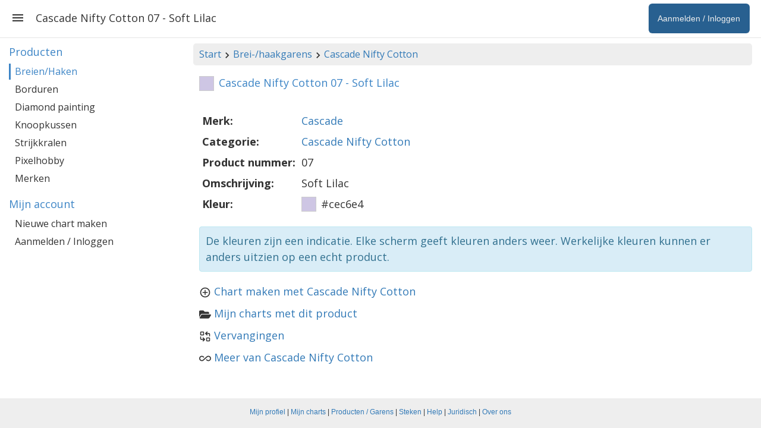

--- FILE ---
content_type: text/html; charset=utf-8
request_url: https://www.stitchfiddle.com/nl/products/knitting-crochet/2ttd9ge-9x9mag/product/cwy99i1-fwjiph
body_size: 54095
content:
<!DOCTYPE html> <html lang="nl" class="notranslate" translate="no"> <head> <meta charset="utf-8" /> <meta http-equiv="X-UA-Compatible" content="IE=edge" /> <meta name="viewport" content="width=device-width, initial-scale=1, user-scalable=no" /> <meta name="HandheldFriendly" content="true" /> <link rel="stylesheet" href="https://cdn.stitchfiddle.com/1764924382/style/less/layout.css" crossorigin="anonymous" /> <title>Cascade Nifty Cotton 07 - Soft Lilac | Stitch Fiddle</title> <meta name="robots" content="index, follow" /> <meta name="google" content="notranslate" /> <meta property="og:type" content="website" /> <meta property="og:image" content="https://cdn.stitchfiddle.com/1764924382/img/share/nl.jpg" crossorigin="anonymous" /> <meta property="og:site_name" content="Stitch Fiddle" /> <meta property="og:description" content="Maak zelf jouw eigen patronen voor breien, haken of borduren" /> <meta property="fb:app_id" content="1405057583134246" /> <meta property="article:publisher" content="https://www.facebook.com/stitchfiddle" /> <meta name="theme-color" content="#def5ff" /> <meta name="mobile-web-app-capable" content="yes" /> <meta name="apple-mobile-web-app-capable" content="yes" /> <meta name="apple-mobile-web-app-title" content="Stitch Fiddle" /> <meta name="pinterest" content="nopin" /> <meta property="twitter:card" content="summary" /> <meta property="twitter:title" content="Cascade Nifty Cotton 07 - Soft Lilac | Stitch Fiddle" /> <meta property="twitter:description" content="Maak zelf jouw eigen patronen voor breien, haken of borduren" /> <meta property="twitter:site" content="@StitchFiddle" /> <meta property="twitter:image" content="https://cdn.stitchfiddle.com/1764924382/img/share/nl.jpg" /> <meta name="p:domain_verify" content="f4e78bca1fbf946ab7c28be3d64a97f7" /> <meta http-equiv="Content-Security-Policy" content="block-all-mixed-content" /> <link href="https://fonts.googleapis.com/css?family=Open+Sans:400,700" crossorigin="anonymous" rel="stylesheet" type="text/css" /> <link rel="shortcut icon" type="image/x-icon" href="/favicon.ico" crossorigin="anonymous" id="faviconIco" /> <link rel="icon" type="image/png" href="/apple-touch-icon-192x192.png" crossorigin="anonymous" id="faviconPng" /> <link rel="icon" sizes="192x192" href="/apple-touch-icon-192x192.png" crossorigin="anonymous" /> <link rel="apple-touch-icon" sizes="180x180" href="/apple-touch-icon-180x180.png" crossorigin="anonymous" /> <meta name="msapplication-TileImage" content="/apple-touch-icon-192x192.png" crossorigin="anonymous" /> <link rel="alternate" hreflang="en" href="https://www.stitchfiddle.com/en/products/knitting-crochet/2ttd9ge-9x9mag/product/cwy99i1-fwjiph" /> <link rel="alternate" hreflang="nl" href="https://www.stitchfiddle.com/nl/products/knitting-crochet/2ttd9ge-9x9mag/product/cwy99i1-fwjiph" /> <script id="__LOADABLE_REQUIRED_CHUNKS__" type="application/json">[2231,9304,3044,359,1745,7692,2983]</script><script id="__LOADABLE_REQUIRED_CHUNKS___ext" type="application/json">{"namedChunks":["products"]}</script> </head> <body id="body" class="desktopDevice" style="overscroll-behavior-y: none;"> <span id="root"> <div id="page-wrapper" class="clearfix"><div><div id="navigation"><div class="menuButton"><svg stroke="currentColor" fill="currentColor" stroke-width="0" viewBox="0 0 24 24" style="vertical-align:middle" height="24" width="24" xmlns="http://www.w3.org/2000/svg"><path fill="none" d="M0 0h24v24H0z"></path><path d="M3 18h18v-2H3v2zm0-5h18v-2H3v2zm0-7v2h18V6H3z"></path></svg></div><ul class="nav navbar-nav navbar-right hidden-xs hidden-sm"><li class="signupButton"><a href="/nl/login?redirectUrl=%2Fnl%2Fproducts%2Fknitting-crochet%2F2ttd9ge-9x9mag%2Fproduct%2Fcwy99i1-fwjiph" data-discover="true"><span class="name">Aanmelden / Inloggen</span></a></li></ul><h1>Cascade Nifty Cotton 07 - Soft Lilac</h1></div><div id="noHeader"></div><div id="pg" class="container-fluid"><div class="row"><div class="col-md-9 col-md-push-3"><div id="breadcrumb" class="hidden-xs"><a href="/nl" data-discover="true">Start</a><svg stroke="currentColor" fill="currentColor" stroke-width="0" viewBox="0 0 24 24" style="vertical-align:middle" height="20" width="20" xmlns="http://www.w3.org/2000/svg"><path fill="none" d="M0 0h24v24H0z"></path><path d="M10 6 8.59 7.41 13.17 12l-4.58 4.59L10 18l6-6z"></path></svg><a href="/nl/products/knitting-crochet" data-discover="true">Brei-/haakgarens</a><svg stroke="currentColor" fill="currentColor" stroke-width="0" viewBox="0 0 24 24" style="vertical-align:middle" height="20" width="20" xmlns="http://www.w3.org/2000/svg"><path fill="none" d="M0 0h24v24H0z"></path><path d="M10 6 8.59 7.41 13.17 12l-4.58 4.59L10 18l6-6z"></path></svg><a href="/nl/products/knitting-crochet/2ttd9ge-9x9mag" data-discover="true">Cascade Nifty Cotton</a></div><span><h2><div style="float:left;border:1px solid #ccc;width:25px;height:25px;margin-top:-2px;margin-right:8px;background-color:#cec6e4"></div><span>Cascade Nifty Cotton 07 - Soft Lilac</span></h2><br/><table class="table table-condensed table-borderless" style="width:auto"><tbody><tr><th style="white-space:nowrap">Merk:</th><td><a href="/nl/products/brands/112esqv-40v0u" data-discover="true">Cascade</a></td></tr><tr><th style="white-space:nowrap">Categorie:</th><td><a href="/nl/products/knitting-crochet/2ttd9ge-9x9mag" data-discover="true">Cascade Nifty Cotton</a></td></tr><tr><th style="white-space:nowrap">Product nummer:</th><td style="white-space:nowrap">07</td></tr><tr><th style="white-space:nowrap">Omschrijving:</th><td>Soft Lilac</td></tr><tr><th style="white-space:nowrap">Kleur:</th><td style="white-space:nowrap"><div style="float:left;border:1px solid #ccc;margin-right:8px;width:25px;height:25px;background-color:#cec6e4"></div><span>#cec6e4</span></td></tr></tbody></table><p class="alert alert-info hidden-print" style="padding:10px">De kleuren zijn een indicatie. Elke scherm geeft kleuren anders weer. Werkelijke kleuren kunnen er anders uitzien op een echt product.</p><ul class="list-unstyled"><li><svg stroke="currentColor" fill="currentColor" stroke-width="0" viewBox="0 0 24 24" style="vertical-align:middle;margin-right:5px" height="20" width="20" xmlns="http://www.w3.org/2000/svg"><path fill="none" d="M0 0h24v24H0z"></path><path d="M13 7h-2v4H7v2h4v4h2v-4h4v-2h-4V7zm-1-5C6.48 2 2 6.48 2 12s4.48 10 10 10 10-4.48 10-10S17.52 2 12 2zm0 18c-4.41 0-8-3.59-8-8s3.59-8 8-8 8 3.59 8 8-3.59 8-8 8z"></path></svg><a href="/nl/chart/create?productCategory=2ttd9ge-9x9mag" data-discover="true">Chart maken met Cascade Nifty Cotton</a></li><li><svg stroke="currentColor" fill="currentColor" stroke-width="0" viewBox="0 0 576 512" style="vertical-align:middle;margin-right:5px" height="20" width="20" xmlns="http://www.w3.org/2000/svg"><path d="M572.694 292.093L500.27 416.248A63.997 63.997 0 0 1 444.989 448H45.025c-18.523 0-30.064-20.093-20.731-36.093l72.424-124.155A64 64 0 0 1 152 256h399.964c18.523 0 30.064 20.093 20.73 36.093zM152 224h328v-48c0-26.51-21.49-48-48-48H272l-64-64H48C21.49 64 0 85.49 0 112v278.046l69.077-118.418C86.214 242.25 117.989 224 152 224z"></path></svg><a href="/nl/products/knitting-crochet/2ttd9ge-9x9mag/product/cwy99i1-fwjiph/charts" data-discover="true">Mijn charts met dit product</a></li><li><svg stroke="currentColor" fill="none" stroke-width="2" viewBox="0 0 24 24" stroke-linecap="round" stroke-linejoin="round" style="vertical-align:middle;margin-right:5px" height="20" width="20" xmlns="http://www.w3.org/2000/svg"><path d="M3 3m0 1a1 1 0 0 1 1 -1h4a1 1 0 0 1 1 1v4a1 1 0 0 1 -1 1h-4a1 1 0 0 1 -1 -1z"></path><path d="M15 15m0 1a1 1 0 0 1 1 -1h4a1 1 0 0 1 1 1v4a1 1 0 0 1 -1 1h-4a1 1 0 0 1 -1 -1z"></path><path d="M21 11v-3a2 2 0 0 0 -2 -2h-6l3 3m0 -6l-3 3"></path><path d="M3 13v3a2 2 0 0 0 2 2h6l-3 -3m0 6l3 -3"></path></svg><a href="/nl/products/knitting-crochet/2ttd9ge-9x9mag/product/cwy99i1-fwjiph/replacements" data-discover="true">Vervangingen</a></li><li><svg stroke="currentColor" fill="currentColor" stroke-width="0" viewBox="0 0 24 24" style="vertical-align:middle;margin-right:5px" height="20" width="20" xmlns="http://www.w3.org/2000/svg"><path fill="none" d="M0 0h24v24H0V0z"></path><path d="M18.6 6.62c-1.44 0-2.8.56-3.77 1.53L12 10.66 10.48 12h.01L7.8 14.39c-.64.64-1.49.99-2.4.99-1.87 0-3.39-1.51-3.39-3.38S3.53 8.62 5.4 8.62c.91 0 1.76.35 2.44 1.03l1.13 1 1.51-1.34L9.22 8.2A5.37 5.37 0 0 0 5.4 6.62C2.42 6.62 0 9.04 0 12s2.42 5.38 5.4 5.38c1.44 0 2.8-.56 3.77-1.53l2.83-2.5.01.01L13.52 12h-.01l2.69-2.39c.64-.64 1.49-.99 2.4-.99 1.87 0 3.39 1.51 3.39 3.38s-1.52 3.38-3.39 3.38c-.9 0-1.76-.35-2.44-1.03l-1.14-1.01-1.51 1.34 1.27 1.12a5.386 5.386 0 0 0 3.82 1.57c2.98 0 5.4-2.41 5.4-5.38s-2.42-5.37-5.4-5.37z"></path></svg><a href="/nl/products/knitting-crochet/2ttd9ge-9x9mag" data-discover="true">Meer van Cascade Nifty Cotton</a></li></ul></span></div><nav class="col-md-3 col-md-pull-9 navSticky"><p class="hidden-md hidden-lg">Navigatie overzicht</p><span><div><h4>Producten</h4><a class="active" href="/nl/products/knitting-crochet" data-discover="true">Breien/Haken</a><a class="" href="/nl/products/cross-stitch" data-discover="true">Borduren</a><a class="" href="/nl/products/diamond-painting/2ttd9ts-duio3s" data-discover="true">Diamond painting</a><a class="" href="/nl/products/latch-hook" data-discover="true">Knoopkussen</a><a class="" href="/nl/products/fuse-beads" data-discover="true">Strijkkralen</a><a class="" href="/nl/products/pixelhobby" data-discover="true">Pixelhobby</a><a class="" href="/nl/products/brands" data-discover="true">Merken</a><h4>Mijn account</h4><a class="" href="/nl/chart/create" data-discover="true">Nieuwe chart maken</a><a class="" href="/nl/login" data-discover="true">Aanmelden / Inloggen</a></div></span></nav></div></div></div></div><footer id="footer" class="hidden-xs"><div class="container-fluid content"><p style="padding-top:7px"><a href="/nl/login?redirectUrl=/nl/account/profile" data-discover="true">Mijn profiel</a><span> | </span><a href="/nl/login?redirectUrl=/nl/browse" data-discover="true">Mijn charts</a><span> | </span><a href="/nl/products" data-discover="true">Producten / Garens</a><span> | </span><a href="/nl/stitches" data-discover="true">Steken</a><span> | </span><a href="/nl/help" data-discover="true">Help</a><span> | </span><a href="/nl/legal" data-discover="true">Juridisch</a><span> | </span><a href="/nl/company/about" data-discover="true">Over ons</a></p></div></footer> </span> <script nonce="D2hJ8b7qf3G9tuc8"> window.__STITCHFIDDLE_JS_REVISION__ = '1765940698'; window.__STITCHFIDDLE_VERSION__ = 'bd7655fd5522543a012e'; </script> <script nonce="D2hJ8b7qf3G9tuc8" type="application/json" id="state">{ "state": "[base64]/[base64]/[base64]" }</script> <script src="/rsrc/1765940698/js/nl-main-c871b667dbb4aa0eea14.js" nonce="D2hJ8b7qf3G9tuc8" crossorigin="anonymous" integrity="sha384-EbU9cc9PDp9EppAaw7XWTfimOgenaZ+epwMUyHq7iFRjsMZMjiTgIezqqZmTD91J" data-chunk="main"></script><script src="/rsrc/1765940698/js/nl-2231-b559623071bc3d3f7e03.js" nonce="D2hJ8b7qf3G9tuc8" crossorigin="anonymous" integrity="sha384-dRWIqPRWMzOfbyDPqn1IjsRQuB/m6bGYLfOakQ0Blm833p0j8uqF/cCdzqYU22px" data-chunk="products"></script><script src="/rsrc/1765940698/js/nl-9304-56b926b801749cdae4a1.js" nonce="D2hJ8b7qf3G9tuc8" crossorigin="anonymous" integrity="sha384-uXFHC2JVwxlMWC81WokxrDG8ITf8WE5tssv+zQRW02810EVOXTDJVuoZOC2xp+z0" data-chunk="products"></script><script src="/rsrc/1765940698/js/nl-3044-926dab257c7a61974707.js" nonce="D2hJ8b7qf3G9tuc8" crossorigin="anonymous" integrity="sha384-R2Xm//DapdBo8GdwEXcz0SyJ9rDF59aVj7FwAXrWqDAs54wuOPdkPtc1+uzoF+HL" data-chunk="products"></script><script src="/rsrc/1765940698/js/nl-359-06d66a55476cfbbad173.js" nonce="D2hJ8b7qf3G9tuc8" crossorigin="anonymous" integrity="sha384-VuvL3d0feVyqtADGM+phnwG1CvLfJYMo5oDRIMUhc6DFOL2p+3iM9+r81Ig9Izo6" data-chunk="products"></script><script src="/rsrc/1765940698/js/nl-1745-5e563848538f6ef0146e.js" nonce="D2hJ8b7qf3G9tuc8" crossorigin="anonymous" integrity="sha384-Rhxr4vDeHs0iHmzShw54XVLrKT6MXs4pny1uXDQuRC0sIKZE7pF6qJTzR0rDG1IP" data-chunk="products"></script><script src="/rsrc/1765940698/js/nl-7692-c7450a1ff107d29e40da.js" nonce="D2hJ8b7qf3G9tuc8" crossorigin="anonymous" integrity="sha384-OGjas0inKJrqzmysjQNq0uVK8xPl4h3C4s6AZ6hBYW+hfus6WvCDmSSmtvqR2eRG" data-chunk="products"></script><script src="/rsrc/1765940698/js/nl-products-4d3030234a3877f135d1.js" nonce="D2hJ8b7qf3G9tuc8" crossorigin="anonymous" integrity="sha384-pJQhe6/uULe80j3I+EGuNMrkS0vNwM8kJP/1DGvq8ic6jAjzXV6HjNf+/qE3E5jj" data-chunk="products"></script> </body> </html> 

--- FILE ---
content_type: application/x-javascript; charset=utf-8
request_url: https://www.stitchfiddle.com/rsrc/1765940698/js/nl-products-4d3030234a3877f135d1.js
body_size: 17408
content:
"use strict";(self.__LOADABLE_LOADED_CHUNKS__=self.__LOADABLE_LOADED_CHUNKS__||[]).push([[2983],{281(e,t,n){n.d(t,{A:()=>r});const r=function(e){return!!e&&!!e.productIds}},1134(e,t,n){n.d(t,{A:()=>r});const r=n(94249).KpL},8388(e,t,n){n.d(t,{A:()=>r});const r=n(94249).Uj3},10506(e,t,n){n.d(t,{A:()=>r});const r=n(94249).lB9},15113(e,t,n){n.d(t,{A:()=>o});var r=n(63696),a=n(29690),c=n(48204);const o=function(e){var t=e.onClick;return r.createElement(r.Fragment,null,r.createElement("br",null),r.createElement("p",{className:"alert alert-warning",onClick:t,style:{cursor:"pointer"}},r.createElement(a.A,{size:20,style:{verticalAlign:"middle"}}),r.createElement("span",null," Laden mislukt")),r.createElement("p",null,r.createElement("button",{type:"button",className:"btn btn-primary",onClick:t,style:{minWidth:200}},r.createElement(c.A,{size:20,style:{float:"left",verticalAlign:"middle"}}),r.createElement("span",null,"Opnieuw proberen"))))}},16685(e,t,n){n.d(t,{A:()=>c});var r=n(63696),a=n(10447);const c=function(e){var t=e.link,n=e.icon,c=e.text,o=e.isActive,l=e.onClick;return r.createElement(a.N_,{to:t||"#",className:"menuItem"+(o?" active":""),onClick:function(e){l&&(e.preventDefault(),e.stopPropagation(),l())}},n&&n({size:20,style:{verticalAlign:"middle"}}),r.createElement("span",null,c))}},21960(e,t,n){n.r(t),n.d(t,{default:()=>yn});var r=n(63696),a=n(10447),c=n(61449),o=n(44827),l=n(65635);const u=function(e){switch(e){case"knittingCrochet":return"Brei-/haakgarens";case"crossStitch":return"Borduurgarens";case"latchHook":return"Knoopkussen garens (Latch hook)";case"diamondPainting":return"Diamond painting kleuren";case"fuseBeads":return"Strijkkralen kleuren";case"pixelhobby":return"Pixelhobby kleuren";default:return"Producten"+(e&&"all"!==e?" - "+(0,l.A)(e):"")}};var i=n(13788),s=n(88631),f=n(80513),d=n(16685);const m=function(e){var t=e.activeSection;return r.createElement("div",null,r.createElement(d.A,{link:"/".concat("nl","/products/knitting-crochet"),icon:f.A,text:"Breien/Haken",isActive:"knittingCrochet"===t}),r.createElement(d.A,{link:"/".concat("nl","/products/cross-stitch"),icon:f.A,text:"Borduren",isActive:"crossStitch"===t}),r.createElement(d.A,{link:"/".concat("nl","/products/diamond-painting/").concat(s.Dq),icon:f.A,text:"Diamond painting",isActive:"diamondPainting"===t}),r.createElement(d.A,{link:"/".concat("nl","/products/latch-hook"),icon:f.A,text:"Knoopkussen",isActive:"latchHook"===t}),r.createElement(d.A,{link:"/".concat("nl","/products/fuse-beads"),icon:f.A,text:"Strijkkralen",isActive:"fuseBeads"===t}),r.createElement(d.A,{link:"/".concat("nl","/products/pixelhobby"),icon:f.A,text:"Pixelhobby",isActive:"pixelhobby"===t}),r.createElement(d.A,{link:"/".concat("nl","/products/brands"),icon:f.A,text:"Merken",isActive:"brands"===t}))};var p=n(53810),h=n(77623),b=n(14575);const v=function(e){var t=e.activeSection,n=(0,b.A)(p.A);return r.createElement("div",null,r.createElement("h4",null,"Producten"),r.createElement(h.A,{link:"/".concat("nl","/products/knitting-crochet"),text:"Breien/Haken",isActive:"knittingCrochet"===t}),r.createElement(h.A,{link:"/".concat("nl","/products/cross-stitch"),text:"Borduren",isActive:"crossStitch"===t}),r.createElement(h.A,{link:"/".concat("nl","/products/diamond-painting/").concat(s.Dq),text:"Diamond painting",isActive:"diamondPainting"===t}),r.createElement(h.A,{link:"/".concat("nl","/products/latch-hook"),text:"Knoopkussen",isActive:"latchHook"===t}),r.createElement(h.A,{link:"/".concat("nl","/products/fuse-beads"),text:"Strijkkralen",isActive:"fuseBeads"===t}),r.createElement(h.A,{link:"/".concat("nl","/products/pixelhobby"),text:"Pixelhobby",isActive:"pixelhobby"===t}),r.createElement(h.A,{link:"/".concat("nl","/products/brands"),text:"Merken",isActive:"brands"===t}),r.createElement("h4",null,"Mijn account"),!n&&r.createElement(h.A,{link:"/".concat("nl","/chart/create"),text:"Nieuwe chart maken"}),!n&&r.createElement(h.A,{link:"/".concat("nl","/login"),text:"Aanmelden / Inloggen"}),n&&r.createElement(h.A,{link:"/".concat("nl","/browse"),text:"Mijn charts"}),n&&r.createElement(h.A,{link:"/".concat("nl","/account/profile"),text:"Mijn profiel"}))},g=function(e){var t=e.title,n=e.craftSlug,a=e.activeSection,c=e.breadcrumbTitle1,l=e.breadcrumbLink1,s=e.children,f=(0,o.A)(n),d="/".concat("nl","/products")+(l&&n?"/"+n:""),p=u(f),h=r.createElement(v,{activeSection:a}),b=r.createElement(m,{activeSection:a});return r.createElement(i.A,{title:t,navigation:h,sidebar:b,fullWidth:!0,breadcrumbTitle1:p,breadcrumbLink1:d,breadcrumbTitle2:c,breadcrumbLink2:l},s)};var y=n(49918);const E=function(e){var t=e.craft,n=e.link,c=e.title;return r.createElement("li",null,r.createElement(f.A,{size:20,style:{verticalAlign:"middle"}}),r.createElement(a.N_,{to:n||(0,y.A)(t)},c||u(t)))},w=function(){return r.createElement(r.Fragment,null,r.createElement("ul",{className:"list-unstyled"},r.createElement(E,{craft:"knittingCrochet"}),r.createElement(E,{craft:"crossStitch"}),r.createElement(E,{craft:"diamondPainting"}),r.createElement(E,{craft:"latchHook"}),r.createElement(E,{craft:"fuseBeads"}),r.createElement(E,{craft:"pixelhobby"}),r.createElement(E,{link:"/".concat("nl","/products/brands"),title:"Merken"})),r.createElement("br",null))};var A=n(30750),k=n(725);const x=function(){return r.createElement("p",null,r.createElement("br",null),r.createElement("span",null,"Pagina wordt geladen..."),r.createElement(k.A,{size:24}))};var S=n(15113),C=n(89731),N=n(17097),I=n(95808),_=n(24313);const O=function(e,t){return t&&"all"!==t?e.filter(function(e){return e.craft===t}):e.slice()};var j=n(17243),F=function(){return F=Object.assign||function(e){for(var t,n=1,r=arguments.length;n<r;n++)for(var a in t=arguments[n])Object.prototype.hasOwnProperty.call(t,a)&&(e[a]=t[a]);return e},F.apply(this,arguments)};const z=function(e,t){return n=void 0,r=void 0,c=function(){var n;return function(e,t){var n,r,a,c={label:0,sent:function(){if(1&a[0])throw a[1];return a[1]},trys:[],ops:[]},o=Object.create(("function"==typeof Iterator?Iterator:Object).prototype);return o.next=l(0),o.throw=l(1),o.return=l(2),"function"==typeof Symbol&&(o[Symbol.iterator]=function(){return this}),o;function l(l){return function(u){return function(l){if(n)throw new TypeError("Generator is already executing.");for(;o&&(o=0,l[0]&&(c=0)),c;)try{if(n=1,r&&(a=2&l[0]?r.return:l[0]?r.throw||((a=r.return)&&a.call(r),0):r.next)&&!(a=a.call(r,l[1])).done)return a;switch(r=0,a&&(l=[2&l[0],a.value]),l[0]){case 0:case 1:a=l;break;case 4:return c.label++,{value:l[1],done:!1};case 5:c.label++,r=l[1],l=[0];continue;case 7:l=c.ops.pop(),c.trys.pop();continue;default:if(!((a=(a=c.trys).length>0&&a[a.length-1])||6!==l[0]&&2!==l[0])){c=0;continue}if(3===l[0]&&(!a||l[1]>a[0]&&l[1]<a[3])){c.label=l[1];break}if(6===l[0]&&c.label<a[1]){c.label=a[1],a=l;break}if(a&&c.label<a[2]){c.label=a[2],c.ops.push(l);break}a[2]&&c.ops.pop(),c.trys.pop();continue}l=t.call(e,c)}catch(e){l=[6,e],r=0}finally{n=a=0}if(5&l[0])throw l[1];return{value:l[0]?l[1]:void 0,done:!0}}([l,u])}}}(this,function(r){return n=O(e,t),[2,(0,j.orderBy)(n.map(function(e){return F(F({},e),{titleSortable:(0,j.deburr)(e.title).toLowerCase()})}),"titleSortable")]})},new((a=void 0)||(a=Promise))(function(e,t){function o(e){try{u(c.next(e))}catch(e){t(e)}}function l(e){try{u(c.throw(e))}catch(e){t(e)}}function u(t){var n;t.done?e(t.value):(n=t.value,n instanceof a?n:new a(function(e){e(n)})).then(o,l)}u((c=c.apply(n,r||[])).next())});var n,r,a,c};var T=function(){return T=Object.assign||function(e){for(var t,n=1,r=arguments.length;n<r;n++)for(var a in t=arguments[n])Object.prototype.hasOwnProperty.call(t,a)&&(e[a]=t[a]);return e},T.apply(this,arguments)};var P=n(1561);const q=function(e,t){return n=void 0,r=void 0,c=function(){return function(e,t){var n,r,a,c={label:0,sent:function(){if(1&a[0])throw a[1];return a[1]},trys:[],ops:[]},o=Object.create(("function"==typeof Iterator?Iterator:Object).prototype);return o.next=l(0),o.throw=l(1),o.return=l(2),"function"==typeof Symbol&&(o[Symbol.iterator]=function(){return this}),o;function l(l){return function(u){return function(l){if(n)throw new TypeError("Generator is already executing.");for(;o&&(o=0,l[0]&&(c=0)),c;)try{if(n=1,r&&(a=2&l[0]?r.return:l[0]?r.throw||((a=r.return)&&a.call(r),0):r.next)&&!(a=a.call(r,l[1])).done)return a;switch(r=0,a&&(l=[2&l[0],a.value]),l[0]){case 0:case 1:a=l;break;case 4:return c.label++,{value:l[1],done:!1};case 5:c.label++,r=l[1],l=[0];continue;case 7:l=c.ops.pop(),c.trys.pop();continue;default:if(!((a=(a=c.trys).length>0&&a[a.length-1])||6!==l[0]&&2!==l[0])){c=0;continue}if(3===l[0]&&(!a||l[1]>a[0]&&l[1]<a[3])){c.label=l[1];break}if(6===l[0]&&c.label<a[1]){c.label=a[1],a=l;break}if(a&&c.label<a[2]){c.label=a[2],c.ops.push(l);break}a[2]&&c.ops.pop(),c.trys.pop();continue}l=t.call(e,c)}catch(e){l=[6,e],r=0}finally{n=a=0}if(5&l[0])throw l[1];return{value:l[0]?l[1]:void 0,done:!0}}([l,u])}}}(this,function(n){return[2,t.length<3?[]:(0,P.A)(e,t,["title"],!0)]})},new((a=void 0)||(a=Promise))(function(e,t){function o(e){try{u(c.next(e))}catch(e){t(e)}}function l(e){try{u(c.throw(e))}catch(e){t(e)}}function u(t){var n;t.done?e(t.value):(n=t.value,n instanceof a?n:new a(function(e){e(n)})).then(o,l)}u((c=c.apply(n,r||[])).next())});var n,r,a,c};var L=n(53525);const R=function(e,t){switch(e){case"favorites":return!0;case"all":return!1;default:return t}};var B=n(59977),D=n(84501),M=n(58213);const W=function(e){var t=e.onClick;return r.createElement("p",{className:"alert alert-warning",onClick:t,style:{cursor:"pointer"}},"Niets gevonden...")};var U=n(57831),H=n(72280),G=n(94249);const K=G.OZE;var V=n(8388);const Z=function(e){var t=e.isFavorite,n=e.size,a=void 0===n?20:n,c=e.onClick,o=(0,r.useRef)(null),l=(0,r.useState)(0),u=l[0],i=l[1];u>=359&&(clearTimeout(o.current),i(0));var s=function(){i(function(e){return e+36}),o.current=setTimeout(s,50)},f=function(){c(),t||(o.current&&clearTimeout(o.current),i(0),s())};return r.createElement("span",{style:{display:"inline-block",width:a,height:a,textAlign:"center"}},t&&(0===u||u>=180)?r.createElement(K,{size:a,onClick:f,style:{textAlign:"center",verticalAlign:"middle",cursor:"pointer",userSelect:"none",color:"#EA9999",transform:"rotate(".concat(u,"deg)")}}):r.createElement(V.A,{size:a,onClick:f,style:{textAlign:"center",verticalAlign:"middle",cursor:"pointer",userSelect:"none",transform:"rotate(".concat(u,"deg)")}}))};var Q=n(66188);const J=function(e){var t=e.productCategoryId,n=(0,b.A)(p.A),c=(0,b.A)(function(e){return-1!==e.products.favoriteCategoryIds.indexOf(t)}),o=(0,Q.A)(),l=(0,a.Zp)();return r.createElement(Z,{size:20,isFavorite:c,onClick:function(){n?o((0,H.A)(t,!c)):l("/".concat("nl","/login?redirectUrl=").concat(encodeURIComponent(document.location.pathname+document.location.search)))}})},Y=function(e){var t=e.productCategory,n=(0,U.A)(t);return r.createElement("tr",null,r.createElement("td",null,r.createElement(J,{productCategoryId:t.categoryId})),r.createElement("td",null,r.createElement(a.N_,{to:n},t.title)),r.createElement("td",{style:{whiteSpace:"nowrap",textAlign:"right"}},r.createElement(a.N_,{to:n},t.productCountAvailable.toString()+" kleuren")))},X=function(e){var t=e.productCategories;return r.createElement("table",{className:"table table-borderless table-condensed table-striped",style:{width:"auto",fontSize:16}},r.createElement("tbody",null,t.map(function(e){return r.createElement(Y,{key:e.categoryId,productCategory:e})})))},$=function(){var e=(0,b.A)(p.A),t=(0,a.zy)(),n=t.pathname+t.search,c=(0,a.g)(),o=c.craft?c.craft:"other",l=e?"/".concat("nl","/products/").concat(o,"/request?redirectUrl=").concat(encodeURIComponent(n)):"/".concat("nl","/login?redirectUrl=").concat(encodeURIComponent(n));return r.createElement("p",{className:"hidden-print"},r.createElement("span",null,"Staat wat je zoekt niet in deze lijst? "),r.createElement(a.N_,{to:l,style:{textDecoration:"underline"}},"Laat het ons weten"))},ee=G.g9_,te=function(e){var t=e.onClick;return r.createElement("button",{type:"button",className:"btn btn-default",onClick:t,style:{minWidth:200}},r.createElement(ee,{size:20,style:{float:"left",verticalAlign:"middle"}}),r.createElement("span",null,"Alles weergeven"))};var ne=function(e,t,n,r){return new(n||(n=Promise))(function(a,c){function o(e){try{u(r.next(e))}catch(e){c(e)}}function l(e){try{u(r.throw(e))}catch(e){c(e)}}function u(e){var t;e.done?a(e.value):(t=e.value,t instanceof n?t:new n(function(e){e(t)})).then(o,l)}u((r=r.apply(e,t||[])).next())})},re=function(e,t){var n,r,a,c={label:0,sent:function(){if(1&a[0])throw a[1];return a[1]},trys:[],ops:[]},o=Object.create(("function"==typeof Iterator?Iterator:Object).prototype);return o.next=l(0),o.throw=l(1),o.return=l(2),"function"==typeof Symbol&&(o[Symbol.iterator]=function(){return this}),o;function l(l){return function(u){return function(l){if(n)throw new TypeError("Generator is already executing.");for(;o&&(o=0,l[0]&&(c=0)),c;)try{if(n=1,r&&(a=2&l[0]?r.return:l[0]?r.throw||((a=r.return)&&a.call(r),0):r.next)&&!(a=a.call(r,l[1])).done)return a;switch(r=0,a&&(l=[2&l[0],a.value]),l[0]){case 0:case 1:a=l;break;case 4:return c.label++,{value:l[1],done:!1};case 5:c.label++,r=l[1],l=[0];continue;case 7:l=c.ops.pop(),c.trys.pop();continue;default:if(!((a=(a=c.trys).length>0&&a[a.length-1])||6!==l[0]&&2!==l[0])){c=0;continue}if(3===l[0]&&(!a||l[1]>a[0]&&l[1]<a[3])){c.label=l[1];break}if(6===l[0]&&c.label<a[1]){c.label=a[1],a=l;break}if(a&&c.label<a[2]){c.label=a[2],c.ops.push(l);break}a[2]&&c.ops.pop(),c.trys.pop();continue}l=t.call(e,c)}catch(e){l=[6,e],r=0}finally{n=a=0}if(5&l[0])throw l[1];return{value:l[0]?l[1]:void 0,done:!0}}([l,u])}}};const ae=function(e){var t=e.craft,n=e.type,c=e.extraContent,o=(0,a.zy)(),l=(0,N.A)(o.search),u=(0,r.useState)(l.q?l.q.trim():""),i=u[0],s=u[1],f=i.trim().toLowerCase(),d=f.length>=3,m=(0,b.A)(I.A),p=(0,b.A)(_.A),h=(0,r.useState)(function(){return O(m,t)}),v=h[0],g=h[1],y=(0,r.useState)(function(){return function(e,t){return t.length<3?[]:(0,L.A)(e,t,["title"],!0)}(v,f)}),E=y[0],w=y[1],A=(0,r.useState)(function(){return function(e,t){var n=O(e,t);return(0,j.orderBy)(n.map(function(e){return T(T({},e),{titleSortable:(0,j.deburr)(e.title).toLowerCase()})}),"titleSortable")}(p,t)}),k=A[0],x=A[1],S=(0,r.useState)(function(){return R(n,k.length>0)}),F=S[0],P=S[1],U=(0,D.A)(),H=U[0],G=U[1],K=(0,B.A)(),V=(0,a.Zp)();(0,r.useEffect)(function(){if(!K){var e=i.trim(),t=document.location.pathname;""!==e&&(t+="?q="+encodeURIComponent(e)),V(t,{replace:!0})}},[i]),(0,r.useEffect)(function(){K||!l.q&&i&&G()},[l.q]),(0,r.useEffect)(function(){ne(void 0,void 0,void 0,function(){var e;return re(this,function(r){switch(r.label){case 0:return[4,z(p,t)];case 1:return e=r.sent(),P(R(n,e.length>0)),[2]}})})},[o.pathname]),(0,r.useEffect)(function(){F&&0===k.length&&P(R(n,!1))},[k]),(0,r.useEffect)(function(){K||g(O(m,t))},[m,t]),(0,r.useEffect)(function(){K||ne(void 0,void 0,void 0,function(){var e;return re(this,function(t){switch(t.label){case 0:return[4,q(v,d?f:"")];case 1:return e=t.sent(),w(e),[2]}})})},[v,t,f]),(0,r.useEffect)(function(){K||ne(void 0,void 0,void 0,function(){var e;return re(this,function(n){switch(n.label){case 0:return[4,z(p,t)];case 1:return e=n.sent(),x(e),[2]}})})},[p,t]);var Z=function(e,t,n,r,a){return a?n:r?t:e}(v,k,E,F,d),Q=function(e,t,n){return t?"":e?n?"Mijn favorieten":"":"Alle producten"}(F,d,Z.length>0);return r.createElement(r.Fragment,null,r.createElement(M.A,{searchQuery:i,onChange:s,onSubmit:function(e){return ne(void 0,void 0,void 0,function(){var t,n,r;return re(this,function(a){switch(a.label){case 0:return(t=e.trim().toLowerCase()).length<3?[2]:[4,q(v,t)];case 1:return 0===(n=a.sent()).length?[2]:(r=n[0],[4,V("/".concat("nl","/products/").concat((0,C.A)(r.craft),"/").concat(r.categoryId))]);case 2:return a.sent(),[2]}})})},resetSearchQuery:H,autoFocusOnKeyDown:!0,noAutoFocusWithOpenModal:!0,autoScrollToTop:!0}),r.createElement("br",null),!d&&c,Q&&r.createElement("h4",{className:"headerDark"},Q),d&&0===Z.length&&r.createElement(W,{onClick:G}),Z.length>0&&r.createElement(X,{productCategories:Z}),(d||!F&&!d)&&r.createElement($,null),"auto"===n&&F&&!d&&r.createElement(te,{onClick:function(){return P(!1)}}))};var ce=n(23063),oe=n(30673);const le=function(){return r.createElement("p",{className:"alert alert-info",style:{marginTop:20,padding:10}},r.createElement("span",null,"Deze pagina toont alleen voorgesneden knoopkussen garens."),r.createElement("br",null),r.createElement("span",null,"Het is ook mogelijk om zelf "),r.createElement(a.N_,{to:"/".concat("nl","/products/knitting-crochet")},"brei-/haakgaren"),r.createElement("span",null," te knippen."),r.createElement("br",null),r.createElement("a",{href:"https://www.google.com/search?q=how+to+cut+yarn+for+latch+hook",target:"_blank",rel:"nofollow noreferrer",onClick:function(e){(0,ce.A)(e)}},"Lees hoe..."),r.createElement(oe.A,{size:20,style:{verticalAlign:"middle"}}))},ue=function(e){var t=e.craft,n=e.type,a=e.extraContent,c=(0,b.A)(function(e){return e.products.status.categoriesAvailable}),o=(0,b.A)(function(e){return e.products.status.categoriesFailed}),l=(0,Q.A)(),i=function(){l((0,A.A)())};(0,r.useEffect)(i,[]);var s=u(t);return c||o?!c&&o?r.createElement(r.Fragment,null,r.createElement("h2",null,s),r.createElement(S.A,{onClick:i})):r.createElement(r.Fragment,null,r.createElement("h2",null,s),r.createElement(ae,{craft:t,type:n,extraContent:a}),"latchHook"===t&&r.createElement(le,null)):r.createElement(r.Fragment,null,r.createElement("h2",null,s),r.createElement(x,null))},ie=function(){var e=(0,Q.A)();return(0,r.useEffect)(function(){e((0,c.A)())},[]),r.createElement(g,{activeSection:"crafts",title:"Producten"},r.createElement(ue,{craft:"all",type:"favorites",extraContent:r.createElement(w,null)}))};var se=function(){return se=Object.assign||function(e){for(var t,n=1,r=arguments.length;n<r;n++)for(var a in t=arguments[n])Object.prototype.hasOwnProperty.call(t,a)&&(e[a]=t[a]);return e},se.apply(this,arguments)};const fe=function(e,t,n){return(0,j.sortedUniqBy)((0,j.orderBy)(n.filter(function(e){return!!t[e]}).map(function(e){return t[e].brandId}).filter(function(t){return!!e[t]}).map(function(t){return e[t]}).map(function(e){return se(se({},e),{sortName:(0,j.deburr)(e.name).toLowerCase()})}),"sortName"),"sortName")};const de=function(e,t){return n=void 0,r=void 0,c=function(){var n;return function(e,t){var n,r,a,c={label:0,sent:function(){if(1&a[0])throw a[1];return a[1]},trys:[],ops:[]},o=Object.create(("function"==typeof Iterator?Iterator:Object).prototype);return o.next=l(0),o.throw=l(1),o.return=l(2),"function"==typeof Symbol&&(o[Symbol.iterator]=function(){return this}),o;function l(l){return function(u){return function(l){if(n)throw new TypeError("Generator is already executing.");for(;o&&(o=0,l[0]&&(c=0)),c;)try{if(n=1,r&&(a=2&l[0]?r.return:l[0]?r.throw||((a=r.return)&&a.call(r),0):r.next)&&!(a=a.call(r,l[1])).done)return a;switch(r=0,a&&(l=[2&l[0],a.value]),l[0]){case 0:case 1:a=l;break;case 4:return c.label++,{value:l[1],done:!1};case 5:c.label++,r=l[1],l=[0];continue;case 7:l=c.ops.pop(),c.trys.pop();continue;default:if(!((a=(a=c.trys).length>0&&a[a.length-1])||6!==l[0]&&2!==l[0])){c=0;continue}if(3===l[0]&&(!a||l[1]>a[0]&&l[1]<a[3])){c.label=l[1];break}if(6===l[0]&&c.label<a[1]){c.label=a[1],a=l;break}if(a&&c.label<a[2]){c.label=a[2],c.ops.push(l);break}a[2]&&c.ops.pop(),c.trys.pop();continue}l=t.call(e,c)}catch(e){l=[6,e],r=0}finally{n=a=0}if(5&l[0])throw l[1];return{value:l[0]?l[1]:void 0,done:!0}}([l,u])}}}(this,function(r){return n=Object.keys(e).map(function(t){return e[t]}),""===t?[2,n]:[2,(0,P.A)(n,t,["name"],!0)]})},new((a=void 0)||(a=Promise))(function(e,t){function o(e){try{u(c.next(e))}catch(e){t(e)}}function l(e){try{u(c.throw(e))}catch(e){t(e)}}function u(t){var n;t.done?e(t.value):(n=t.value,n instanceof a?n:new a(function(e){e(n)})).then(o,l)}u((c=c.apply(n,r||[])).next())});var n,r,a,c},me=function(e){var t=e.brand;return r.createElement("tr",null,r.createElement("td",null,r.createElement(f.A,{size:20,style:{verticalAlign:"middle"}}),r.createElement(a.N_,{to:"/".concat("nl","/products/brands/").concat(t.brandId)},t.name)),r.createElement("td",{style:{whiteSpace:"nowrap",textAlign:"right"}},r.createElement(a.N_,{to:"/".concat("nl","/products/brands/").concat(t.brandId)},t.categoryCountAvailable.toString()+" producten")))},pe=function(e){var t=e.brandsFavorite,n=e.brandsFiltered,a=e.resetSearchQuery;return 0===n.length?r.createElement(W,{onClick:a}):r.createElement("table",{className:"table table-borderless table-condensed table-striped",style:{width:"auto",fontSize:16}},r.createElement("tbody",null,t.length>0&&r.createElement(r.Fragment,null,r.createElement("tr",{style:{backgroundColor:"transparent"}},r.createElement("th",{colSpan:2},"Mijn favorieten")),t.map(function(e){return r.createElement(me,{key:e.brandId,brand:e})}),r.createElement("tr",{style:{backgroundColor:"transparent"}},r.createElement("th",{colSpan:2}," ")),r.createElement("tr",{style:{backgroundColor:"transparent"}},r.createElement("th",{colSpan:2},"Alle merken"))),n.map(function(e){return r.createElement(me,{key:e.brandId,brand:e})})))};var he=function(e,t,n,r){return new(n||(n=Promise))(function(a,c){function o(e){try{u(r.next(e))}catch(e){c(e)}}function l(e){try{u(r.throw(e))}catch(e){c(e)}}function u(e){var t;e.done?a(e.value):(t=e.value,t instanceof n?t:new n(function(e){e(t)})).then(o,l)}u((r=r.apply(e,t||[])).next())})},be=function(e,t){var n,r,a,c={label:0,sent:function(){if(1&a[0])throw a[1];return a[1]},trys:[],ops:[]},o=Object.create(("function"==typeof Iterator?Iterator:Object).prototype);return o.next=l(0),o.throw=l(1),o.return=l(2),"function"==typeof Symbol&&(o[Symbol.iterator]=function(){return this}),o;function l(l){return function(u){return function(l){if(n)throw new TypeError("Generator is already executing.");for(;o&&(o=0,l[0]&&(c=0)),c;)try{if(n=1,r&&(a=2&l[0]?r.return:l[0]?r.throw||((a=r.return)&&a.call(r),0):r.next)&&!(a=a.call(r,l[1])).done)return a;switch(r=0,a&&(l=[2&l[0],a.value]),l[0]){case 0:case 1:a=l;break;case 4:return c.label++,{value:l[1],done:!1};case 5:c.label++,r=l[1],l=[0];continue;case 7:l=c.ops.pop(),c.trys.pop();continue;default:if(!((a=(a=c.trys).length>0&&a[a.length-1])||6!==l[0]&&2!==l[0])){c=0;continue}if(3===l[0]&&(!a||l[1]>a[0]&&l[1]<a[3])){c.label=l[1];break}if(6===l[0]&&c.label<a[1]){c.label=a[1],a=l;break}if(a&&c.label<a[2]){c.label=a[2],c.ops.push(l);break}a[2]&&c.ops.pop(),c.trys.pop();continue}l=t.call(e,c)}catch(e){l=[6,e],r=0}finally{n=a=0}if(5&l[0])throw l[1];return{value:l[0]?l[1]:void 0,done:!0}}([l,u])}}};const ve=function(){var e=(0,a.zy)(),t=(0,N.A)(e.search),n=(0,r.useState)(t.q?t.q.trim():""),c=n[0],o=n[1],l=(0,D.A)(),u=l[0],i=l[1],s=c.trim().toLowerCase(),f=(0,b.A)(function(e){return e.products.brands}),d=(0,b.A)(function(e){return e.products.categories}),m=(0,b.A)(function(e){return e.products.favoriteCategoryIds}),p=(0,r.useState)(function(){return e=f,t=s,n=Object.keys(e).map(function(t){return e[t]}),""===t?n:(0,L.A)(n,t,["name"],!0);var e,t,n}),h=p[0],v=p[1],g=(0,r.useState)(function(){return fe(f,d,m)}),y=g[0],E=g[1],w=(0,B.A)(),A=(0,a.Zp)();return(0,r.useEffect)(function(){if(!w){var e=c.trim(),t=document.location.pathname;""!==e&&(t+="?q="+encodeURIComponent(e)),A(t,{replace:!0})}},[c]),(0,r.useEffect)(function(){w||he(void 0,void 0,void 0,function(){var e;return be(this,function(t){switch(t.label){case 0:return[4,de(f,s)];case 1:return e=t.sent(),v(e),[2]}})})},[f,s]),(0,r.useEffect)(function(){w||E(fe(f,d,m))},[f,d,m]),r.createElement(r.Fragment,null,r.createElement("h2",null,"Merken"),r.createElement(M.A,{searchQuery:c,onChange:o,onSubmit:function(e){return he(void 0,void 0,void 0,function(){var t,n,r;return be(this,function(a){switch(a.label){case 0:return""===(t=e.trim().toLowerCase())?[2]:[4,de(f,t)];case 1:return 0===(n=a.sent()).length||(r=n[0],A("/".concat("nl","/products/brands/").concat(r.brandId))),[2]}})})},resetSearchQuery:u,autoFocusOnKeyDown:!0,noAutoFocusWithOpenModal:!0,autoScrollToTop:!0}),r.createElement("br",null),r.createElement(pe,{brandsFavorite:""===s?y:[],brandsFiltered:h,resetSearchQuery:i}),r.createElement($,null))};const ge=function(){var e=(0,b.A)(function(e){return e.products.status.brandsAvailable}),t=(0,b.A)(function(e){return e.products.status.brandsFailed}),n=(0,Q.A)(),a=function(){return e=void 0,t=void 0,a=function(){return function(e,t){var n,r,a,c={label:0,sent:function(){if(1&a[0])throw a[1];return a[1]},trys:[],ops:[]},o=Object.create(("function"==typeof Iterator?Iterator:Object).prototype);return o.next=l(0),o.throw=l(1),o.return=l(2),"function"==typeof Symbol&&(o[Symbol.iterator]=function(){return this}),o;function l(l){return function(u){return function(l){if(n)throw new TypeError("Generator is already executing.");for(;o&&(o=0,l[0]&&(c=0)),c;)try{if(n=1,r&&(a=2&l[0]?r.return:l[0]?r.throw||((a=r.return)&&a.call(r),0):r.next)&&!(a=a.call(r,l[1])).done)return a;switch(r=0,a&&(l=[2&l[0],a.value]),l[0]){case 0:case 1:a=l;break;case 4:return c.label++,{value:l[1],done:!1};case 5:c.label++,r=l[1],l=[0];continue;case 7:l=c.ops.pop(),c.trys.pop();continue;default:if(!((a=(a=c.trys).length>0&&a[a.length-1])||6!==l[0]&&2!==l[0])){c=0;continue}if(3===l[0]&&(!a||l[1]>a[0]&&l[1]<a[3])){c.label=l[1];break}if(6===l[0]&&c.label<a[1]){c.label=a[1],a=l;break}if(a&&c.label<a[2]){c.label=a[2],c.ops.push(l);break}a[2]&&c.ops.pop(),c.trys.pop();continue}l=t.call(e,c)}catch(e){l=[6,e],r=0}finally{n=a=0}if(5&l[0])throw l[1];return{value:l[0]?l[1]:void 0,done:!0}}([l,u])}}}(this,function(e){switch(e.label){case 0:return[4,n((0,c.A)())];case 1:return e.sent(),[4,n((0,A.A)())];case 2:return e.sent(),[2]}})},new((r=void 0)||(r=Promise))(function(n,c){function o(e){try{u(a.next(e))}catch(e){c(e)}}function l(e){try{u(a.throw(e))}catch(e){c(e)}}function u(e){var t;e.done?n(e.value):(t=e.value,t instanceof r?t:new r(function(e){e(t)})).then(o,l)}u((a=a.apply(e,t||[])).next())});var e,t,r,a};return(0,r.useEffect)(function(){a()},[]),r.createElement(g,{activeSection:"brands",title:"Merken",breadcrumbTitle1:"Merken",breadcrumbLink1:"/".concat("nl","/products/brands")},!e&&!t&&r.createElement(x,null),!e&&t&&r.createElement(S.A,{onClick:a}),e&&r.createElement(ve,null))},ye=function(e){var t=e.productCategory,n=(0,U.A)(t);return r.createElement("tr",null,r.createElement("td",null,r.createElement(J,{productCategoryId:t.categoryId})),r.createElement("td",null,r.createElement(a.N_,{to:n},t.title)),r.createElement("td",{style:{whiteSpace:"nowrap",textAlign:"right"}},r.createElement(a.N_,{to:n},t.productCountAvailable.toString()+" kleuren")))},Ee=function(e){var t=e.brandId,n=function(e,t){return e.filter(function(e){return e.brandId===t})}((0,b.A)(I.A),t);return 0===n.length?r.createElement("p",{style:{fontStyle:"italic"}},"Geen producten gevonden"):r.createElement("div",null,r.createElement("h4",{className:"headerDark"},"Producten"),r.createElement("table",{className:"table table-condensed table-striped",style:{width:"auto"}},r.createElement("tbody",null,n.map(function(e){return r.createElement(ye,{key:e.categoryId,productCategory:e})}))))},we=function(e,t){if(void 0===e&&(e=void 0),void 0===t&&(t=void 0),e){var n="knittingCrochet"===e.craft?"":"/"+(0,C.A)(e.craft);return"/".concat("nl","/chart/create").concat(n,"?productCategory=").concat(e.categoryId)}return t?"/".concat("nl","/chart/create?brand=").concat(t.brandId):"/".concat("nl","/chart/create")};var Ae=n(23964),ke=n(50375),xe=n(94513),Se=n(10506);const Ce=function(e){var t=e.brand,n=(0,Ae.A)(t.link),c=(0,ke.A)(t.link,{utm_source:"stitchfiddle",utm_medium:"website"});return r.createElement("ul",{className:"list-unstyled"},r.createElement("li",null,r.createElement(xe.A,{size:20,style:{verticalAlign:"middle",marginRight:5}}),r.createElement(a.N_,{to:we(null,t)},"Chart maken met [name]".replace("[name]",t.name))),n&&c&&r.createElement("li",null,r.createElement(oe.A,{size:20,style:{verticalAlign:"middle",marginRight:5}}),r.createElement("a",{target:"_blank",rel:"noreferrer",href:c,onClick:function(e){(0,ce.A)(e)}},n)),r.createElement("li",null,r.createElement(Se.A,{size:20,style:{verticalAlign:"middle",marginRight:5}}),r.createElement(a.N_,{to:"/".concat("nl","/products/brands")},"Andere merken weergeven")))},Ne=function(e){var t=e.brand;return r.createElement(r.Fragment,null,r.createElement("h2",null,t.name),r.createElement("br",null),r.createElement(Ee,{brandId:t.brandId}),r.createElement("br",null),r.createElement(Ce,{brand:t}),r.createElement("br",null),r.createElement($,null))},Ie=function(){var e=(0,a.g)().brandId,t=(0,b.A)(function(t){return t.products.brands[e]}),n=(0,b.A)(function(e){return e.products.status.brandsFailed||e.products.status.categoriesFailed}),o=(0,b.A)(function(e){return e.products.status.categoriesAvailable}),l=t&&o,u=(0,Q.A)(),i=function(){u((0,c.A)()),u((0,A.A)())};(0,r.useEffect)(function(){i()},[]);var s=t?t.name:"Merken",f="/".concat("nl","/products/brands")+(t?"/"+t.brandId:"");return r.createElement(g,{activeSection:"brands",title:t?t.name:"Stitch Fiddle",breadcrumbTitle1:s,breadcrumbLink1:f},!l&&!n&&r.createElement(x,null),!l&&n&&r.createElement(S.A,{onClick:i}),l&&r.createElement(Ne,{brand:t}))},_e=function(){var e=(0,a.g)().craft,t=(0,o.A)(e),n=u(t),c="/".concat("nl","/products/").concat(e);return r.createElement(g,{title:n,activeSection:t,breadcrumbTitle1:n,breadcrumbLink1:c},r.createElement(ue,{type:"auto",craft:t}))};var Oe=n(78212),je=n(19477);const Fe=function(e){var t=e.productCategory;return r.createElement("h2",null,r.createElement("span",{style:{marginRight:5}},t.title),r.createElement(J,{productCategoryId:t.categoryId}))};var ze=n(7865),Te=n(89964);var Pe=n(84055);const qe=function(e,t,n){return e.filter(function(e){return(!n||"yes"===e.available)&&(!t||e.solid)})};const Le=function(e,t,n,r){return a=void 0,c=void 0,l=function(){var a;return function(e,t){var n,r,a,c={label:0,sent:function(){if(1&a[0])throw a[1];return a[1]},trys:[],ops:[]},o=Object.create(("function"==typeof Iterator?Iterator:Object).prototype);return o.next=l(0),o.throw=l(1),o.return=l(2),"function"==typeof Symbol&&(o[Symbol.iterator]=function(){return this}),o;function l(l){return function(u){return function(l){if(n)throw new TypeError("Generator is already executing.");for(;o&&(o=0,l[0]&&(c=0)),c;)try{if(n=1,r&&(a=2&l[0]?r.return:l[0]?r.throw||((a=r.return)&&a.call(r),0):r.next)&&!(a=a.call(r,l[1])).done)return a;switch(r=0,a&&(l=[2&l[0],a.value]),l[0]){case 0:case 1:a=l;break;case 4:return c.label++,{value:l[1],done:!1};case 5:c.label++,r=l[1],l=[0];continue;case 7:l=c.ops.pop(),c.trys.pop();continue;default:if(!((a=(a=c.trys).length>0&&a[a.length-1])||6!==l[0]&&2!==l[0])){c=0;continue}if(3===l[0]&&(!a||l[1]>a[0]&&l[1]<a[3])){c.label=l[1];break}if(6===l[0]&&c.label<a[1]){c.label=a[1],a=l;break}if(a&&c.label<a[2]){c.label=a[2],c.ops.push(l);break}a[2]&&c.ops.pop(),c.trys.pop();continue}l=t.call(e,c)}catch(e){l=[6,e],r=0}finally{n=a=0}if(5&l[0])throw l[1];return{value:l[0]?l[1]:void 0,done:!0}}([l,u])}}}(this,function(c){return a=qe(e,n,r),n?[2,(0,Pe.A)(a,n)]:[2,(0,P.A)(a,t,["title"],!0,null,"productNumberInt")]})},new((o=void 0)||(o=Promise))(function(e,t){function n(e){try{u(l.next(e))}catch(e){t(e)}}function r(e){try{u(l.throw(e))}catch(e){t(e)}}function u(t){var a;t.done?e(t.value):(a=t.value,a instanceof o?a:new o(function(e){e(a)})).then(n,r)}u((l=l.apply(a,c||[])).next())});var a,c,o,l};var Re=n(32200);const Be=function(e,t){return"/".concat("nl","/products/").concat(e,"/").concat(t.categoryId,"/product/").concat(t.productId)};var De=n(31745),Me=n(93768),We=n(33068),Ue=n(93348);const He=function(e){var t=e.showUnavailable,n=e.onChange;return r.createElement("div",{onClick:function(){n(!t)},style:{cursor:"pointer",userSelect:"none",marginTop:5}},t?r.createElement(We.A,{size:20,style:{verticalAlign:"middle",marginRight:5}}):r.createElement(Ue.A,{size:20,style:{verticalAlign:"middle",marginRight:5}}),r.createElement("span",null,"Niet beschikbaar weergeven"))},Ge=function(e){var t=e.marginTop,n=e.onClick;return r.createElement("button",{type:"button",className:"btn btn-default",onClick:n,style:{minWidth:200,marginBottom:10,marginTop:t}},r.createElement(ee,{size:20,style:{float:"left",verticalAlign:"middle",marginRight:8}}),r.createElement("span",null,"Alles weergeven"))};var Ke=n(34720);const Ve=function(e){var t=e.onClick;return r.createElement("button",{type:"button",className:"btn btn-default",onClick:t,style:{marginTop:10,minWidth:200}},r.createElement(Ke.A,{size:20,style:{float:"left",verticalAlign:"middle",marginRight:8}}),r.createElement("span",null,"Zoeken op kleur"))},Ze=function(e){var t=e.onClick;return r.createElement("p",{className:"alert alert-warning",onClick:t,style:{cursor:"pointer"}},"Geen producten gevonden")},Qe=function(e){var t=e.craftSlug,n=e.product,c=Be(t,n);return r.createElement("li",{title:n.title,style:{width:50,marginTop:5,marginBottom:5,textAlign:"center"}},r.createElement(a.N_,{to:c},r.createElement("div",{className:"printBgColor",style:{width:20,height:20,marginBottom:-4,border:"1px solid #ccc",margin:"0 auto",backgroundColor:n.color}})),r.createElement(a.N_,{to:c,style:{display:"block",whiteSpace:"nowrap",overflow:"hidden",textOverflow:"ellipsis"}},n.productNumber||n.description))},Je=function(e){var t=e.craftSlug,n=e.products;return r.createElement("ul",{className:"list-inline",style:{fontSize:14}},n.map(function(e){return r.createElement(Qe,{key:e.productId,craftSlug:t,product:e})}))},Ye=function(e){var t=e.craftSlug,n=e.product,c=Be(t,n);return r.createElement("tr",{title:n.title},r.createElement("td",null,r.createElement(a.N_,{to:c},r.createElement("div",{className:"printBgColor",style:{width:20,height:20,border:"1px solid #ccc",color:n.color,backgroundColor:n.color}}))),r.createElement("td",null,r.createElement(a.N_,{to:c},n.productNumber)),r.createElement("td",null,r.createElement(a.N_,{to:c},n.description)))},Xe=function(e){var t=e.craftSlug,n=e.products;return r.createElement("table",{className:"table table-borderless table-condensed table-striped",style:{width:"auto",fontSize:14}},r.createElement("tbody",null,n.map(function(e){return r.createElement(Ye,{key:e.productId,craftSlug:t,product:e})})))},$e=function(e){var t=e.craftSlug,n=e.products,a=(0,b.A)(function(e){return e.settings.productsListFormat});if(0===n.length)return null;switch(a){case"thumbnails":return r.createElement(Je,{craftSlug:t,products:n});case"table":return r.createElement(Xe,{craftSlug:t,products:n});default:return null}},et=function(e){var t=e.count;return r.createElement("p",{style:{marginTop:-10,marginLeft:10}},t.toString()+" kleuren")},tt=function(){return r.createElement("p",{className:"alert alert-info hidden-print",style:{padding:10}},"De kleuren zijn een indicatie. Elke scherm geeft kleuren anders weer. Werkelijke kleuren kunnen er anders uitzien op een echt product.")};var nt=n(54316),rt=n(82898);const at=function(e){var t=e.productCategory,n=(0,b.A)(function(e){return e.products.brands[t.brandId]});return r.createElement("ul",{className:"list-unstyled hidden-print"},r.createElement("li",null,r.createElement(xe.A,{size:20,style:{verticalAlign:"middle",marginRight:5}}),r.createElement(a.N_,{to:we(t)},"Chart maken met [name]".replace("[name]",t.title))),r.createElement("li",null,r.createElement(nt.A,{size:20,style:{verticalAlign:"middle",marginRight:5}}),r.createElement(a.N_,{to:"charts"},"Mijn charts met dit product")),r.createElement("li",null,r.createElement(rt.A,{size:20,style:{verticalAlign:"middle",marginRight:5}}),r.createElement(a.N_,{to:"download"},"Download lijst")),n&&r.createElement("li",null,r.createElement(Se.A,{size:20,style:{verticalAlign:"middle",marginRight:5}}),r.createElement(a.N_,{to:"/".concat("nl","/products/brands/").concat(n.brandId)},"Meer van [title]".replace("[title]",n.name))))};var ct=function(e,t,n,r){return new(n||(n=Promise))(function(a,c){function o(e){try{u(r.next(e))}catch(e){c(e)}}function l(e){try{u(r.throw(e))}catch(e){c(e)}}function u(e){var t;e.done?a(e.value):(t=e.value,t instanceof n?t:new n(function(e){e(t)})).then(o,l)}u((r=r.apply(e,t||[])).next())})},ot=function(e,t){var n,r,a,c={label:0,sent:function(){if(1&a[0])throw a[1];return a[1]},trys:[],ops:[]},o=Object.create(("function"==typeof Iterator?Iterator:Object).prototype);return o.next=l(0),o.throw=l(1),o.return=l(2),"function"==typeof Symbol&&(o[Symbol.iterator]=function(){return this}),o;function l(l){return function(u){return function(l){if(n)throw new TypeError("Generator is already executing.");for(;o&&(o=0,l[0]&&(c=0)),c;)try{if(n=1,r&&(a=2&l[0]?r.return:l[0]?r.throw||((a=r.return)&&a.call(r),0):r.next)&&!(a=a.call(r,l[1])).done)return a;switch(r=0,a&&(l=[2&l[0],a.value]),l[0]){case 0:case 1:a=l;break;case 4:return c.label++,{value:l[1],done:!1};case 5:c.label++,r=l[1],l=[0];continue;case 7:l=c.ops.pop(),c.trys.pop();continue;default:if(!((a=(a=c.trys).length>0&&a[a.length-1])||6!==l[0]&&2!==l[0])){c=0;continue}if(3===l[0]&&(!a||l[1]>a[0]&&l[1]<a[3])){c.label=l[1];break}if(6===l[0]&&c.label<a[1]){c.label=a[1],a=l;break}if(a&&c.label<a[2]){c.label=a[2],c.ops.push(l);break}a[2]&&c.ops.pop(),c.trys.pop();continue}l=t.call(e,c)}catch(e){l=[6,e],r=0}finally{n=a=0}if(5&l[0])throw l[1];return{value:l[0]?l[1]:void 0,done:!0}}([l,u])}}};const lt=function(e){var t=e.craftSlug,n=e.productCategory,c=e.products,o=(0,a.zy)(),l=(0,N.A)(o.search),u=(0,Te.A)(l.color)&&6===l.color.length?"#"+l.color:"",i=function(e){return e.some(function(e){return"no"===e.available})}(c),s=(0,r.useState)(l.q?l.q.trim():""),f=s[0],d=s[1],m=(0,D.A)(),p=m[0],h=m[1],b=(0,r.useState)(!!u),v=b[0],g=b[1],y=(0,r.useState)(u),E=y[0],w=y[1],A=(0,r.useState)(!1),k=A[0],x=A[1],S=f.trim().toLowerCase(),C=(0,r.useState)(function(){return function(e,t,n,r){var a=qe(e,n,r);return n?(0,Re.A)(a,n):(0,L.A)(a,t,["title"],!0,null,"productNumberInt")}(c,S,E,k)}),I=C[0],_=C[1],O=(0,B.A)(),j=(0,a.Zp)(),F=function(){g(!1),w("")};(0,r.useEffect)(function(){if(!O){var e=f.trim(),t=document.location.pathname;""!==e?t+="?q="+encodeURIComponent(e):""!==E&&(t+="?color="+encodeURIComponent(E.substring(1))),j(t,{replace:!0})}},[f,E]),(0,r.useEffect)(function(){O||(!l.q&&f&&h(),!l.color&&v&&F())},[l.q,l.color]);var z=function(){""!==f&&h(),""!==E&&w(""),v&&g(!1),window.scrollTo(0,0)};(0,r.useEffect)(function(){O||ct(void 0,void 0,void 0,function(){var e;return ot(this,function(t){switch(t.label){case 0:return[4,Le(c,S,E,k)];case 1:return e=t.sent(),_(e),[2]}})})},[c,S,E,k]);var T=v||""!==S||""!==E;return r.createElement("div",null,r.createElement("div",{className:"hidden-print"},r.createElement(M.A,{searchQuery:f,onChange:function(e){f!==e&&(E&&w(""),v&&g(!1),d(e))},onSubmit:function(e){return ct(void 0,void 0,void 0,function(){var n,r,a;return ot(this,function(o){switch(o.label){case 0:return""===(n=e.trim().toLowerCase())?[2]:[4,Le(c,n,E,k)];case 1:return 0===(r=o.sent()).length||(a=Be(t,r[0]),j(a)),[2]}})})},onClick:F,resetSearchQuery:p,autoFocusOnKeyDown:!0,noAutoFocusWithOpenModal:!0,autoScrollToTop:!0}),i&&r.createElement(He,{showUnavailable:k,onChange:x}),!v&&r.createElement(Ve,{onClick:function(){""!==f&&(d(""),h()),w(ze.zi),g(!0)}}),v&&r.createElement("div",{style:{marginTop:15}},r.createElement(De.A,{color:E,onChange:w,shortDefaultColors:!0})),r.createElement("div",{className:"clearfix"},T&&r.createElement(Ge,{marginTop:15,onClick:z}),r.createElement(Me.A,null))),r.createElement($e,{craftSlug:t,products:I}),I.length>1&&r.createElement(et,{count:I.length}),I.length>0&&r.createElement(tt,null),0===I.length&&r.createElement(Ze,{onClick:z}),T&&r.createElement(Ge,{onClick:z}),""===f&&r.createElement(at,{productCategory:n}))};var ut=n(32568),it=n(81887);const st=function(){return r.createElement("p",{className:"hidden-print"},r.createElement(a.N_,{to:"..",className:"btn btn-default",style:{minWidth:200}},r.createElement(it.A,{size:20,style:{float:"left"}}),r.createElement("span",null,"Terug naar product")))},ft=function(){var e=(0,a.zy)(),t="/".concat("nl","/login?redirectUrl=").concat(e.pathname);return r.createElement(r.Fragment,null,r.createElement("p",null,r.createElement("span",null,"Login om te zien welke charts dit product gebruiken."),r.createElement("br",null),r.createElement(a.N_,{className:"btn btn-primary",to:t,style:{minWidth:200,marginTop:12}},r.createElement(ut.A,{size:22,style:{float:"right"}}),r.createElement("span",null,"Doorgaan"))),r.createElement("br",null),r.createElement(st,null))};var dt=n(51818),mt=n(69063);const pt=function(){return r.createElement("div",null,r.createElement("p",null,"Geen charts gevonden..."),r.createElement(st,null))};var ht=n(97385);const bt=function(e){var t=e.productCategoryId,n=(0,r.useState)([]),a=n[0],c=n[1],o=(0,b.A)(function(e){return e.charts.charts});(0,r.useEffect)(function(){var e,n,r,a;e=void 0,n=void 0,a=function(){var e;return function(e,t){var n,r,a,c={label:0,sent:function(){if(1&a[0])throw a[1];return a[1]},trys:[],ops:[]},o=Object.create(("function"==typeof Iterator?Iterator:Object).prototype);return o.next=l(0),o.throw=l(1),o.return=l(2),"function"==typeof Symbol&&(o[Symbol.iterator]=function(){return this}),o;function l(l){return function(u){return function(l){if(n)throw new TypeError("Generator is already executing.");for(;o&&(o=0,l[0]&&(c=0)),c;)try{if(n=1,r&&(a=2&l[0]?r.return:l[0]?r.throw||((a=r.return)&&a.call(r),0):r.next)&&!(a=a.call(r,l[1])).done)return a;switch(r=0,a&&(l=[2&l[0],a.value]),l[0]){case 0:case 1:a=l;break;case 4:return c.label++,{value:l[1],done:!1};case 5:c.label++,r=l[1],l=[0];continue;case 7:l=c.ops.pop(),c.trys.pop();continue;default:if(!((a=(a=c.trys).length>0&&a[a.length-1])||6!==l[0]&&2!==l[0])){c=0;continue}if(3===l[0]&&(!a||l[1]>a[0]&&l[1]<a[3])){c.label=l[1];break}if(6===l[0]&&c.label<a[1]){c.label=a[1],a=l;break}if(a&&c.label<a[2]){c.label=a[2],c.ops.push(l);break}a[2]&&c.ops.pop(),c.trys.pop();continue}l=t.call(e,c)}catch(e){l=[6,e],r=0}finally{n=a=0}if(5&l[0])throw l[1];return{value:l[0]?l[1]:void 0,done:!0}}([l,u])}}}(this,function(n){switch(n.label){case 0:return[4,(0,dt.A)("products/charts?category="+t)];case 1:return e=n.sent(),c(e.chartIds),[2]}})},new((r=void 0)||(r=Promise))(function(t,c){function o(e){try{u(a.next(e))}catch(e){c(e)}}function l(e){try{u(a.throw(e))}catch(e){c(e)}}function u(e){var n;e.done?t(e.value):(n=e.value,n instanceof r?n:new r(function(e){e(n)})).then(o,l)}u((a=a.apply(e,n||[])).next())})},[]);var l=(0,mt.A)(a,o);return l.length?r.createElement("div",null,r.createElement(st,null),r.createElement(ht.A,{charts:l}),r.createElement(st,null)):r.createElement(pt,null)},vt=function(){return r.createElement("p",null,r.createElement("span",null,"Neem de Premium versie om te zien welke charts dit product gebruiken."),r.createElement("br",null),r.createElement(a.N_,{className:"btn btn-primary btn-lg",to:"/".concat("nl","/premium/order?s=58"),style:{minWidth:200,marginTop:12}},r.createElement(ut.A,{size:22,style:{float:"right"}}),r.createElement("span",null,"Doorgaan")))},gt=function(e){var t=e.productCategoryId,n=(0,b.A)(p.A),a=(0,b.A)(function(e){return e.user.premium});return r.createElement(r.Fragment,null,r.createElement("h4",null,"Mijn charts met dit product"),!n&&r.createElement(ft,null),n&&!a&&r.createElement(vt,null),n&&a&&r.createElement(bt,{productCategoryId:t}))},yt=function(){return r.createElement("p",null,r.createElement("span",null,"Upgrade je account naar de Premium versie om dit bestand te downloaden."),r.createElement("br",null),r.createElement(a.N_,{className:"btn btn-primary btn-lg",to:"/".concat("nl","/premium/order?s=59"),style:{minWidth:200,marginTop:12}},r.createElement(ut.A,{size:22,style:{float:"right"}}),r.createElement("span",null,"Doorgaan")))},Et=function(e){var t=e.fileType,n=e.onChange;return r.createElement("div",{className:"row"},r.createElement("div",{className:"col-md-6"},r.createElement("div",{className:"form-group"},r.createElement("label",{htmlFor:"downloadProductCategoryFileType"},"Bestandsformaat:"),r.createElement("select",{id:"downloadProductCategoryFileType",className:"form-control",value:t,onChange:function(e){n(e.currentTarget.value)}},r.createElement("option",{value:"xlsx"},"xlsx"),r.createElement("option",{value:"csv"},"csv")))))},wt=function(e){var t=e.productCategory,n=e.fileType,a="/".concat("nl","/products/download/category/").concat(t.categoryId,"/").concat(encodeURIComponent(t.title+" - Stitch Fiddle"),".").concat(n);return r.createElement("p",null,r.createElement("a",{href:a,className:"btn btn-primary btn-lg",style:{minWidth:200}},r.createElement(rt.A,{size:24,style:{float:"left",marginRight:10}}),r.createElement("span",null,"Download")))},At=function(e){var t=e.productCategory,n=(0,r.useState)("xlsx"),a=n[0],c=n[1],o=(0,b.A)(function(e){return e.user.premium});return r.createElement("form",null,r.createElement(Et,{fileType:a,onChange:c}),!o&&r.createElement(yt,null),o&&r.createElement(wt,{productCategory:t,fileType:a}),r.createElement("br",null),r.createElement(st,null))},kt=function(){var e=(0,a.zy)(),t="/".concat("nl","/login?redirectUrl=").concat(e.pathname);return r.createElement(r.Fragment,null,r.createElement("p",null,r.createElement("span",null,"Login om dit bestand te downloaden."),r.createElement("br",null),r.createElement(a.N_,{className:"btn btn-primary",to:t,style:{minWidth:200,marginTop:12}},r.createElement(ut.A,{size:22,style:{float:"right"}}),r.createElement("span",null,"Doorgaan"))),r.createElement("br",null),r.createElement(st,null))},xt=function(){var e=(0,a.zy)(),t="/".concat("nl","/account/activation?redirectUrl=").concat(e.pathname);return r.createElement(r.Fragment,null,r.createElement("p",null,r.createElement("span",null,"Je account moet geactiveerd zijn om dit bestand te kunnen downloaden."),r.createElement("br",null),r.createElement(a.N_,{className:"btn btn-primary",to:t,style:{minWidth:200,marginTop:12}},r.createElement(ut.A,{size:22,style:{float:"right"}}),r.createElement("span",null,"Doorgaan"))),r.createElement("br",null),r.createElement(st,null))},St=function(e){var t=e.productCategory,n=(0,b.A)(p.A),a=(0,b.A)(function(e){return e.user.pending});return r.createElement("div",null,r.createElement("h4",null,"Download lijst"),!n&&r.createElement(kt,null),n&&a&&r.createElement(xt,null),n&&!a&&r.createElement(At,{productCategory:t}))},Ct=function(e){var t=e.craftSlug,n=e.productCategory,c=e.products;return r.createElement(r.Fragment,null,r.createElement(Fe,{productCategory:n}),r.createElement("br",null),r.createElement(a.BV,null,r.createElement(a.qh,{path:"charts",element:r.createElement(gt,{productCategoryId:n.categoryId})}),r.createElement(a.qh,{path:"download",element:r.createElement(St,{productCategory:n})}),r.createElement(a.qh,{path:"*",element:r.createElement(lt,{craftSlug:t,productCategory:n,products:c})})))};const Nt=function(){var e=(0,a.g)(),t=e.craft,n=(0,o.A)(t),l=e.categoryId,u=(0,b.A)(function(e){return e.products.categories[l]}),i=(0,b.A)(function(e){return(0,je.A)(e,l)}),s=(0,b.A)(function(e){return e.products.status.categoriesFailed}),f=(0,b.A)(function(e){return e.products.categories[l]&&e.products.categories[l].fetchFailed}),d=s||f,m=u&&i.length>0,p=(0,Q.A)(),h=function(){return e=void 0,t=void 0,r=function(){return function(e,t){var n,r,a,c={label:0,sent:function(){if(1&a[0])throw a[1];return a[1]},trys:[],ops:[]},o=Object.create(("function"==typeof Iterator?Iterator:Object).prototype);return o.next=l(0),o.throw=l(1),o.return=l(2),"function"==typeof Symbol&&(o[Symbol.iterator]=function(){return this}),o;function l(l){return function(u){return function(l){if(n)throw new TypeError("Generator is already executing.");for(;o&&(o=0,l[0]&&(c=0)),c;)try{if(n=1,r&&(a=2&l[0]?r.return:l[0]?r.throw||((a=r.return)&&a.call(r),0):r.next)&&!(a=a.call(r,l[1])).done)return a;switch(r=0,a&&(l=[2&l[0],a.value]),l[0]){case 0:case 1:a=l;break;case 4:return c.label++,{value:l[1],done:!1};case 5:c.label++,r=l[1],l=[0];continue;case 7:l=c.ops.pop(),c.trys.pop();continue;default:if(!((a=(a=c.trys).length>0&&a[a.length-1])||6!==l[0]&&2!==l[0])){c=0;continue}if(3===l[0]&&(!a||l[1]>a[0]&&l[1]<a[3])){c.label=l[1];break}if(6===l[0]&&c.label<a[1]){c.label=a[1],a=l;break}if(a&&c.label<a[2]){c.label=a[2],c.ops.push(l);break}a[2]&&c.ops.pop(),c.trys.pop();continue}l=t.call(e,c)}catch(e){l=[6,e],r=0}finally{n=a=0}if(5&l[0])throw l[1];return{value:l[0]?l[1]:void 0,done:!0}}([l,u])}}}(this,function(e){switch(e.label){case 0:return[4,p((0,A.A)())];case 1:return e.sent(),[4,p((0,Oe.A)(l))];case 2:return e.sent(),[4,p((0,c.A)())];case 3:return e.sent(),[2]}})},new((n=void 0)||(n=Promise))(function(a,c){function o(e){try{u(r.next(e))}catch(e){c(e)}}function l(e){try{u(r.throw(e))}catch(e){c(e)}}function u(e){var t;e.done?a(e.value):(t=e.value,t instanceof n?t:new n(function(e){e(t)})).then(o,l)}u((r=r.apply(e,t||[])).next())});var e,t,n,r};(0,r.useEffect)(function(){h()},[e.categoryId]);var v=u?u.title:"Stitch Fiddle",y=u?u.title:"",E=u?"/".concat("nl","/products/").concat(t,"/").concat(u.categoryId):"";return r.createElement(g,{title:v,activeSection:n,craftSlug:t,breadcrumbTitle1:y,breadcrumbLink1:E},!m&&!d&&r.createElement(x,null),!m&&d&&r.createElement(S.A,{onClick:h}),m&&r.createElement(Ct,{craftSlug:t,productCategory:u,products:i}))};var It=n(50963);const _t=function(e){var t=e.product,n=(0,a.zy)(),c=(0,It.A)(n.pathname),o=c.length>5,l=r.createElement("div",{style:{float:"left",border:"1px solid #ccc",width:25,height:25,marginTop:-2,marginRight:8,backgroundColor:t.color}});return r.createElement("h2",null,o?r.createElement(a.N_,{to:"/nl/"+c.slice(0,5).join("/")},l):l,r.createElement("span",null,t.title))},Ot=function(e){var t=e.brand;return r.createElement("tr",null,r.createElement("th",{style:{whiteSpace:"nowrap"}},"Merk:"),r.createElement("td",null,r.createElement(a.N_,{to:"/".concat("nl","/products/brands/").concat(t.brandId)},t.name)))},jt=function(e){var t=e.craftSlug,n=e.productCategory;return r.createElement("tr",null,r.createElement("th",{style:{whiteSpace:"nowrap"}},"Categorie:"),r.createElement("td",null,r.createElement(a.N_,{to:"/".concat("nl","/products/").concat(t,"/").concat(n.categoryId)},n.title)))},Ft=function(e){var t=e.product;return r.createElement("tr",null,r.createElement("th",{style:{whiteSpace:"nowrap"}},"Product nummer:"),r.createElement("td",{style:{whiteSpace:"nowrap"}},t.productNumber))},zt=function(e){var t=e.product;return r.createElement("tr",null,r.createElement("th",{style:{whiteSpace:"nowrap"}},"Omschrijving:"),r.createElement("td",null,t.description))},Tt=function(e){var t=e.product;return r.createElement("div",{style:{float:"left",border:"1px solid #ccc",marginRight:8,width:25,height:25,backgroundColor:t.color}})};var Pt=n(29690);const qt=function(){return r.createElement(r.Fragment,null,r.createElement(Pt.A,{size:20,style:{verticalAlign:"middle",marginLeft:10}}),r.createElement("i",null,"Bevat meerdere kleuren"))},Lt=function(e){var t=e.product;return r.createElement("tr",null,r.createElement("th",{style:{whiteSpace:"nowrap"}},"Kleur:"),r.createElement("td",{style:{whiteSpace:"nowrap"}},r.createElement(Tt,{product:t}),r.createElement("span",null,t.color),!t.solid&&r.createElement(qt,null)))},Rt=n(9304).xi,Bt=function(e){var t=e.craftSlug,n=e.productCategory,c=e.product;return r.createElement("ul",{className:"list-unstyled"},n&&r.createElement("li",null,r.createElement(xe.A,{size:20,style:{verticalAlign:"middle",marginRight:5}}),r.createElement(a.N_,{to:we(n)},"Chart maken met [name]".replace("[name]",n.title))),r.createElement("li",null,r.createElement(nt.A,{size:20,style:{verticalAlign:"middle",marginRight:5}}),r.createElement(a.N_,{to:"charts"},"Mijn charts met dit product")),n.hasSolids&&c.solid&&r.createElement("li",null,r.createElement(Rt,{size:20,style:{verticalAlign:"middle",marginRight:5}}),r.createElement(a.N_,{to:"replacements"},"Vervangingen")),r.createElement("li",null,r.createElement(Se.A,{size:20,style:{verticalAlign:"middle",marginRight:5}}),r.createElement(a.N_,{to:"/".concat("nl","/products/").concat(t,"/").concat(n.categoryId)},"Meer van [title]".replace("[title]",n.title))))},Dt=function(e){var t=e.craftSlug,n=e.product,a=e.productCategory,c=(0,b.A)(function(e){return e.products.brands[a.brandId]});return r.createElement(r.Fragment,null,r.createElement("table",{className:"table table-condensed table-borderless",style:{width:"auto"}},r.createElement("tbody",null,c&&r.createElement(Ot,{brand:c}),r.createElement(jt,{craftSlug:t,productCategory:a}),""!==n.productNumber&&r.createElement(Ft,{product:n}),n.description&&r.createElement(zt,{product:n}),r.createElement(Lt,{product:n}))),n.solid&&r.createElement(tt,null),r.createElement(Bt,{craftSlug:t,productCategory:a,product:n}))},Mt=function(){var e=(0,a.zy)(),t="/".concat("nl","/login?redirectUrl=").concat(encodeURIComponent(e.pathname));return r.createElement(r.Fragment,null,r.createElement("p",null,r.createElement("span",null,"Login om te zien welke charts dit product gebruiken."),r.createElement("br",null),r.createElement(a.N_,{className:"btn btn-primary",to:t,style:{minWidth:200,marginTop:12}},r.createElement(ut.A,{size:22,style:{float:"right"}}),r.createElement("span",null,"Doorgaan"))),r.createElement("br",null),r.createElement(st,null))},Wt=function(){return r.createElement("div",null,r.createElement("p",null,"Geen charts gevonden..."),r.createElement(st,null))};const Ut=function(e){var t=e.productId,n=(0,r.useState)([]),a=n[0],c=n[1],o=(0,b.A)(function(e){return e.charts.charts});(0,r.useEffect)(function(){var e,n,r,a;e=void 0,n=void 0,a=function(){var e;return function(e,t){var n,r,a,c={label:0,sent:function(){if(1&a[0])throw a[1];return a[1]},trys:[],ops:[]},o=Object.create(("function"==typeof Iterator?Iterator:Object).prototype);return o.next=l(0),o.throw=l(1),o.return=l(2),"function"==typeof Symbol&&(o[Symbol.iterator]=function(){return this}),o;function l(l){return function(u){return function(l){if(n)throw new TypeError("Generator is already executing.");for(;o&&(o=0,l[0]&&(c=0)),c;)try{if(n=1,r&&(a=2&l[0]?r.return:l[0]?r.throw||((a=r.return)&&a.call(r),0):r.next)&&!(a=a.call(r,l[1])).done)return a;switch(r=0,a&&(l=[2&l[0],a.value]),l[0]){case 0:case 1:a=l;break;case 4:return c.label++,{value:l[1],done:!1};case 5:c.label++,r=l[1],l=[0];continue;case 7:l=c.ops.pop(),c.trys.pop();continue;default:if(!((a=(a=c.trys).length>0&&a[a.length-1])||6!==l[0]&&2!==l[0])){c=0;continue}if(3===l[0]&&(!a||l[1]>a[0]&&l[1]<a[3])){c.label=l[1];break}if(6===l[0]&&c.label<a[1]){c.label=a[1],a=l;break}if(a&&c.label<a[2]){c.label=a[2],c.ops.push(l);break}a[2]&&c.ops.pop(),c.trys.pop();continue}l=t.call(e,c)}catch(e){l=[6,e],r=0}finally{n=a=0}if(5&l[0])throw l[1];return{value:l[0]?l[1]:void 0,done:!0}}([l,u])}}}(this,function(n){switch(n.label){case 0:return[4,(0,dt.A)("products/charts?product="+t)];case 1:return e=n.sent(),c(e.chartIds),[2]}})},new((r=void 0)||(r=Promise))(function(t,c){function o(e){try{u(a.next(e))}catch(e){c(e)}}function l(e){try{u(a.throw(e))}catch(e){c(e)}}function u(e){var n;e.done?t(e.value):(n=e.value,n instanceof r?n:new r(function(e){e(n)})).then(o,l)}u((a=a.apply(e,n||[])).next())})},[]);var l=(0,mt.A)(a,o);return l.length?r.createElement("div",null,r.createElement(st,null),r.createElement(ht.A,{charts:l}),r.createElement(st,null)):r.createElement(Wt,null)},Ht=function(){return r.createElement("p",null,r.createElement("span",null,"Neem de Premium versie om te zien welke charts dit product gebruiken."),r.createElement("br",null),r.createElement(a.N_,{to:"/".concat("nl","/premium/order?s=58"),className:"btn btn-primary btn-lg",style:{minWidth:200,marginTop:12}},r.createElement(ut.A,{size:22,style:{float:"right"}}),r.createElement("span",null,"Doorgaan")))},Gt=function(e){var t=e.productId,n=(0,b.A)(p.A),a=(0,b.A)(function(e){return e.user.premium});return r.createElement(r.Fragment,null,r.createElement("h4",null,"Mijn charts met dit product"),!n&&r.createElement(Mt,null),n&&!a&&r.createElement(Ht,null),n&&a&&r.createElement(Ut,{productId:t}))},Kt=function(e,t){return e.filter(function(e){return e.solid&&"no"!==e.available&&e.productId!==t})};const Vt=function(e,t){return n=void 0,r=void 0,c=function(){return function(e,t){var n,r,a,c={label:0,sent:function(){if(1&a[0])throw a[1];return a[1]},trys:[],ops:[]},o=Object.create(("function"==typeof Iterator?Iterator:Object).prototype);return o.next=l(0),o.throw=l(1),o.return=l(2),"function"==typeof Symbol&&(o[Symbol.iterator]=function(){return this}),o;function l(l){return function(u){return function(l){if(n)throw new TypeError("Generator is already executing.");for(;o&&(o=0,l[0]&&(c=0)),c;)try{if(n=1,r&&(a=2&l[0]?r.return:l[0]?r.throw||((a=r.return)&&a.call(r),0):r.next)&&!(a=a.call(r,l[1])).done)return a;switch(r=0,a&&(l=[2&l[0],a.value]),l[0]){case 0:case 1:a=l;break;case 4:return c.label++,{value:l[1],done:!1};case 5:c.label++,r=l[1],l=[0];continue;case 7:l=c.ops.pop(),c.trys.pop();continue;default:if(!((a=(a=c.trys).length>0&&a[a.length-1])||6!==l[0]&&2!==l[0])){c=0;continue}if(3===l[0]&&(!a||l[1]>a[0]&&l[1]<a[3])){c.label=l[1];break}if(6===l[0]&&c.label<a[1]){c.label=a[1],a=l;break}if(a&&c.label<a[2]){c.label=a[2],c.ops.push(l);break}a[2]&&c.ops.pop(),c.trys.pop();continue}l=t.call(e,c)}catch(e){l=[6,e],r=0}finally{n=a=0}if(5&l[0])throw l[1];return{value:l[0]?l[1]:void 0,done:!0}}([l,u])}}}(this,function(n){return[2,(0,Pe.A)(Kt(t,e.productId),e.color)]})},new((a=void 0)||(a=Promise))(function(e,t){function o(e){try{u(c.next(e))}catch(e){t(e)}}function l(e){try{u(c.throw(e))}catch(e){t(e)}}function u(t){var n;t.done?e(t.value):(n=t.value,n instanceof a?n:new a(function(e){e(n)})).then(o,l)}u((c=c.apply(n,r||[])).next())});var n,r,a,c},Zt=function(e){var t=e.product;return r.createElement("div",null,r.createElement("span",null,"Vervangingen voor "),r.createElement(a.N_,{to:".."},t.title))};var Qt=n(53641);const Jt=function(e){var t=e.productCategoryId,n=e.onChange;return r.createElement("div",{className:"row",style:{marginBottom:15}},r.createElement("div",{className:"col-sm-6"},r.createElement(Qt.A,{craft:"all",productCategoryId:t,onChange:n,hideNoPreferenceOption:!0,mustHaveSolids:!0})))},Yt=function(e){var t=e.hasFetchFailed,n=e.onRetry;return r.createElement("div",{style:{marginBottom:45}},t?r.createElement(S.A,{onClick:n}):r.createElement(x,null))},Xt=function(){return r.createElement("p",{className:"alert alert-warning",style:{marginBottom:45}},"Er zijn geen vervangende producten gevonden.")};var $t=n(88004);const en=function(e){var t=e.product;return r.createElement("div",{style:{width:20,height:20,float:"left",border:"1px solid #ccc",backgroundColor:t.color}})},tn=function(e){var t=e.craftSlug,n=e.productOriginal,c=e.productReplacement,o=Be(t,n),l=Be(t,c);return r.createElement("tr",null,r.createElement("td",{style:{whiteSpace:"nowrap"}},r.createElement(a.N_,{to:o},r.createElement(en,{product:n})),r.createElement($t.A,{size:20,style:{float:"left",color:"#777"}}),r.createElement(a.N_,{to:l,title:c.title},r.createElement(en,{product:c}))),r.createElement("td",null,r.createElement(a.N_,{to:l,title:c.title},c.productNumber)),r.createElement("td",null,r.createElement(a.N_,{to:l,title:c.title},c.description)))},nn=function(e){var t=e.craftSlug,n=e.productOriginal,a=e.productsReplacement;return r.createElement("div",null,r.createElement("table",{className:"table table-borderless table-condensed table-striped",style:{width:"auto",fontSize:14}},r.createElement("tbody",null,a.map(function(e){return r.createElement(tn,{key:e.productId,craftSlug:t,productOriginal:n,productReplacement:e})}))),r.createElement(tt,null))},rn=function(e){var t=e.craftSlug,n=e.productOriginal,a=e.productsReplacement;return a.length?r.createElement(nn,{craftSlug:t,productOriginal:n,productsReplacement:a}):r.createElement(Xt,null)};var an=function(e,t,n,r){return new(n||(n=Promise))(function(a,c){function o(e){try{u(r.next(e))}catch(e){c(e)}}function l(e){try{u(r.throw(e))}catch(e){c(e)}}function u(e){var t;e.done?a(e.value):(t=e.value,t instanceof n?t:new n(function(e){e(t)})).then(o,l)}u((r=r.apply(e,t||[])).next())})},cn=function(e,t){var n,r,a,c={label:0,sent:function(){if(1&a[0])throw a[1];return a[1]},trys:[],ops:[]},o=Object.create(("function"==typeof Iterator?Iterator:Object).prototype);return o.next=l(0),o.throw=l(1),o.return=l(2),"function"==typeof Symbol&&(o[Symbol.iterator]=function(){return this}),o;function l(l){return function(u){return function(l){if(n)throw new TypeError("Generator is already executing.");for(;o&&(o=0,l[0]&&(c=0)),c;)try{if(n=1,r&&(a=2&l[0]?r.return:l[0]?r.throw||((a=r.return)&&a.call(r),0):r.next)&&!(a=a.call(r,l[1])).done)return a;switch(r=0,a&&(l=[2&l[0],a.value]),l[0]){case 0:case 1:a=l;break;case 4:return c.label++,{value:l[1],done:!1};case 5:c.label++,r=l[1],l=[0];continue;case 7:l=c.ops.pop(),c.trys.pop();continue;default:if(!((a=(a=c.trys).length>0&&a[a.length-1])||6!==l[0]&&2!==l[0])){c=0;continue}if(3===l[0]&&(!a||l[1]>a[0]&&l[1]<a[3])){c.label=l[1];break}if(6===l[0]&&c.label<a[1]){c.label=a[1],a=l;break}if(a&&c.label<a[2]){c.label=a[2],c.ops.push(l);break}a[2]&&c.ops.pop(),c.trys.pop();continue}l=t.call(e,c)}catch(e){l=[6,e],r=0}finally{n=a=0}if(5&l[0])throw l[1];return{value:l[0]?l[1]:void 0,done:!0}}([l,u])}}};const on=function(e){var t=e.product,n=(0,a.g)(),c=(0,r.useState)(n.categoryIdSearch||t.categoryId),o=c[0],l=c[1],u=(0,r.useState)(!1),i=u[0],s=u[1],f=(0,b.A)(function(e){return e.products.categories[o]}),d=(0,b.A)(function(e){return(0,je.A)(e,o)}),m=(0,b.A)(function(e){return e.products.status.categoriesFailed}),p=(0,b.A)(function(e){return e.products.categories[o]&&e.products.categories[o].fetchFailed}),h=(0,r.useState)(function(){return function(e,t){return(0,Re.A)(Kt(t,e.productId),e.color)}(t,d)}),v=h[0],g=h[1],y=m||p,E=f&&d.length>0,w=(0,B.A)(),k=(0,Q.A)(),x=function(){return an(void 0,void 0,void 0,function(){return cn(this,function(e){switch(e.label){case 0:return[4,k((0,A.A)())];case 1:return e.sent(),[4,k((0,Oe.A)(o))];case 2:return e.sent(),[2]}})})};(0,r.useEffect)(function(){x()},[o]);var S=(0,a.Zp)();return(0,r.useEffect)(function(){if(!w){var e=document.location.pathname.split("/"),t=e.indexOf("replacements");if(-1!==t){var n=e.slice(0,t+1).join("/")+"/"+o;document.location.pathname!==n&&S(n,{replace:!0})}}},[o]),(0,r.useEffect)(function(){w||an(void 0,void 0,void 0,function(){var e;return cn(this,function(n){switch(n.label){case 0:return 0===d.length?[2]:(g([]),s(!0),[4,Vt(t,d)]);case 1:return e=n.sent(),g(e),s(!1),[2]}})})},[d]),r.createElement("div",null,r.createElement(Zt,{product:t}),r.createElement("br",null),r.createElement(Jt,{productCategoryId:o,onChange:l}),(!E||i)&&r.createElement(Yt,{hasFetchFailed:y,onRetry:x}),E&&!i&&r.createElement(rn,{craftSlug:(0,C.A)(f.craft),productOriginal:t,productsReplacement:v}),r.createElement(st,null))},ln=function(e){var t=e.craftSlug,n=e.productCategory,c=e.product;return r.createElement(r.Fragment,null,r.createElement(_t,{product:c}),r.createElement("br",null),r.createElement(a.BV,null,r.createElement(a.qh,{path:"charts",element:r.createElement(Gt,{productId:c.productId})}),r.createElement(a.qh,{path:"replacements/:categoryIdSearch",element:r.createElement(on,{product:c})}),r.createElement(a.qh,{path:"replacements",element:r.createElement(on,{product:c})}),r.createElement(a.qh,{path:"*",element:r.createElement(Dt,{craftSlug:t,product:c,productCategory:n})})))};const un=function(){var e=(0,a.g)(),t=e.craft,n=(0,o.A)(t),l=e.categoryId,u=e.productId,i=(0,b.A)(function(e){return e.products.products[u]}),s=(0,b.A)(function(e){return e.products.categories[l]}),f=(0,b.A)(function(e){return e.products.status.categoriesAvailable}),d=(0,b.A)(function(e){return e.products.status.categoriesFailed}),m=(0,b.A)(function(e){return e.products.categories[l]&&e.products.categories[l].fetchFailed}),p=f&&s&&s.productIds&&i,h=d||m,v=(0,Q.A)(),y=function(){return e=void 0,t=void 0,r=function(){return function(e,t){var n,r,a,c={label:0,sent:function(){if(1&a[0])throw a[1];return a[1]},trys:[],ops:[]},o=Object.create(("function"==typeof Iterator?Iterator:Object).prototype);return o.next=l(0),o.throw=l(1),o.return=l(2),"function"==typeof Symbol&&(o[Symbol.iterator]=function(){return this}),o;function l(l){return function(u){return function(l){if(n)throw new TypeError("Generator is already executing.");for(;o&&(o=0,l[0]&&(c=0)),c;)try{if(n=1,r&&(a=2&l[0]?r.return:l[0]?r.throw||((a=r.return)&&a.call(r),0):r.next)&&!(a=a.call(r,l[1])).done)return a;switch(r=0,a&&(l=[2&l[0],a.value]),l[0]){case 0:case 1:a=l;break;case 4:return c.label++,{value:l[1],done:!1};case 5:c.label++,r=l[1],l=[0];continue;case 7:l=c.ops.pop(),c.trys.pop();continue;default:if(!((a=(a=c.trys).length>0&&a[a.length-1])||6!==l[0]&&2!==l[0])){c=0;continue}if(3===l[0]&&(!a||l[1]>a[0]&&l[1]<a[3])){c.label=l[1];break}if(6===l[0]&&c.label<a[1]){c.label=a[1],a=l;break}if(a&&c.label<a[2]){c.label=a[2],c.ops.push(l);break}a[2]&&c.ops.pop(),c.trys.pop();continue}l=t.call(e,c)}catch(e){l=[6,e],r=0}finally{n=a=0}if(5&l[0])throw l[1];return{value:l[0]?l[1]:void 0,done:!0}}([l,u])}}}(this,function(e){switch(e.label){case 0:return[4,v((0,A.A)())];case 1:return e.sent(),[4,v((0,Oe.A)(l))];case 2:return e.sent(),[4,v((0,c.A)())];case 3:return e.sent(),[2]}})},new((n=void 0)||(n=Promise))(function(a,c){function o(e){try{u(r.next(e))}catch(e){c(e)}}function l(e){try{u(r.throw(e))}catch(e){c(e)}}function u(e){var t;e.done?a(e.value):(t=e.value,t instanceof n?t:new n(function(e){e(t)})).then(o,l)}u((r=r.apply(e,t||[])).next())});var e,t,n,r};(0,r.useEffect)(function(){y()},[]);var E=i?i.title:"Stitch Fiddle",w=s?s.title:"",k="/".concat("nl","/products/").concat(t,"/").concat(l);return r.createElement(g,{title:E,activeSection:n,craftSlug:t,breadcrumbTitle1:w,breadcrumbLink1:k},!p&&!h&&r.createElement(x,null),!p&&h&&r.createElement(S.A,{onClick:y}),p&&r.createElement(ln,{craftSlug:t,productCategory:s,product:i}))};var sn=n(56071),fn=n(7728),dn=n(10867),mn=n(95045);var pn=n(1134);const hn=function(e){var t=e.redirectUrl,n=t&&-1===t.indexOf("/products")?t:"/".concat("nl","/products");return r.createElement("section",null,r.createElement("p",null,"Bedankt! Je verzoek is verzonden."),r.createElement("br",null),r.createElement("p",null,r.createElement(a.N_,{className:"btn btn-lg btn-primary",to:n},r.createElement(ut.A,{size:26,style:{float:"right"}}),r.createElement("span",null,"Terug"))))};const bn=function(e){var t=e.craft,n=e.pageTitle,c=(0,a.zy)(),o=(0,mn.A)(c,"/".concat("nl","/products")),l=(0,r.useState)(""),u=l[0],i=l[1],s=(0,r.useState)(""),f=s[0],d=s[1],m=(0,r.useState)(""),p=m[0],h=m[1],b=(0,r.useState)(""),v=b[0],g=b[1],y=(0,r.useState)(!1),E=y[0],w=y[1],A=(0,r.useState)(!1),x=A[0],S=A[1],C=(0,r.useState)(""),N=C[0],I=C[1],_=function(e){switch(e){case"knitting":case"crochet":case"latchHook":case"knittingCrochet":return"Wat is de naam van het garen?";case"crossStitch":return"Wat is de naam van het borduurgaren?";default:return"Wat is de naam van het product?"}}(t),O=function(e){var t=document.getElementById(e);t&&((0,fn.A)(t),t.focus())},j=function(){return e=void 0,r=void 0,c=function(){var e,r,a,c;return function(e,t){var n,r,a,c={label:0,sent:function(){if(1&a[0])throw a[1];return a[1]},trys:[],ops:[]},o=Object.create(("function"==typeof Iterator?Iterator:Object).prototype);return o.next=l(0),o.throw=l(1),o.return=l(2),"function"==typeof Symbol&&(o[Symbol.iterator]=function(){return this}),o;function l(l){return function(u){return function(l){if(n)throw new TypeError("Generator is already executing.");for(;o&&(o=0,l[0]&&(c=0)),c;)try{if(n=1,r&&(a=2&l[0]?r.return:l[0]?r.throw||((a=r.return)&&a.call(r),0):r.next)&&!(a=a.call(r,l[1])).done)return a;switch(r=0,a&&(l=[2&l[0],a.value]),l[0]){case 0:case 1:a=l;break;case 4:return c.label++,{value:l[1],done:!1};case 5:c.label++,r=l[1],l=[0];continue;case 7:l=c.ops.pop(),c.trys.pop();continue;default:if(!((a=(a=c.trys).length>0&&a[a.length-1])||6!==l[0]&&2!==l[0])){c=0;continue}if(3===l[0]&&(!a||l[1]>a[0]&&l[1]<a[3])){c.label=l[1];break}if(6===l[0]&&c.label<a[1]){c.label=a[1],a=l;break}if(a&&c.label<a[2]){c.label=a[2],c.ops.push(l);break}a[2]&&c.ops.pop(),c.trys.pop();continue}l=t.call(e,c)}catch(e){l=[6,e],r=0}finally{n=a=0}if(5&l[0])throw l[1];return{value:l[0]?l[1]:void 0,done:!0}}([l,u])}}}(this,function(o){switch(o.label){case 0:if(E)return[2];if(e=""===u.trim()?(O("requestFormBrandName"),"Wil je de merk naam invullen?"):""===f.trim()?(O("requestFormProductName"),"Wil je de product naam invullen?"):"")return I(e),[2];w(!0),S(!1),I(""),o.label=1;case 1:return o.trys.push([1,3,,4]),r=n+": "+(0,dn.A)(u.trim()+" "+f.trim()),a="Wat is het merk?\n"+u.trim()+"\n\n"+_+"\n"+f.trim()+"\n\nWat is de website waar de kleuren te vinden zijn?\n"+p.trim()+"\n\nOpmerkingen:\n"+v.trim(),[4,(0,dt.A)("products/request",{headline:n+":",craft:t,subject:r,message:a,brandName:u,productName:f,website:p,comments:v})];case 2:return o.sent(),w(!1),S(!0),I(""),[3,4];case 3:return c=o.sent(),(0,sn.A)(c),w(!1),S(!1),I("Je bericht kon NIET worden verstuurd. Blijf je deze foutmelding krijgen? Je kunt ons ook bereiken via support@stitchfiddle.com."),[3,4];case 4:return[2]}})},new((a=void 0)||(a=Promise))(function(t,n){function o(e){try{u(c.next(e))}catch(e){n(e)}}function l(e){try{u(c.throw(e))}catch(e){n(e)}}function u(e){var n;e.done?t(e.value):(n=e.value,n instanceof a?n:new a(function(e){e(n)})).then(o,l)}u((c=c.apply(e,r||[])).next())});var e,r,a,c},F=function(e,t){if(13===e.which)switch(t){case"brandName":O("requestFormProductName");break;case"productName":O("requestFormWebsite");break;case"website":O("requestFormComments");break;default:j()}};return x?r.createElement(hn,{redirectUrl:o}):r.createElement("section",{className:"form-horizontal"},r.createElement("p",null,r.createElement("span",null,"Staat wat je zoekt nog niet op Stitch Fiddle? Gebruik dit formulier om ons team te vragen het toe te voegen."),o&&r.createElement(a.N_,{to:o,className:"btn btn-default",style:{marginLeft:5}},"Annuleren")),r.createElement("br",null),r.createElement("label",{htmlFor:"requestFormBrandName"},"1. Wat is het merk?"),r.createElement("div",{className:"form-group"},r.createElement("div",{className:"col-sm-12"},r.createElement("input",{id:"requestFormBrandName",type:"text",className:"form-control",maxLength:200,disabled:E,value:u,onChange:function(e){return i(e.currentTarget.value)},onKeyUp:function(e){return F(e,"brandName")}}))),r.createElement("label",{htmlFor:"requestFormProductName"},"2. "+_),r.createElement("div",{className:"form-group"},r.createElement("div",{className:"col-sm-12"},r.createElement("input",{id:"requestFormProductName",type:"text",className:"form-control",maxLength:1e3,disabled:E,value:f,onChange:function(e){return d(e.currentTarget.value)},onKeyUp:function(e){return F(e,"productName")}}))),r.createElement("label",{htmlFor:"requestFormWebsite"},r.createElement("span",null,"3. Wat is de website waar de kleuren te vinden zijn?"),r.createElement("span",{style:{fontWeight:"normal"}}," (niet verplicht)")),r.createElement("div",{className:"form-group"},r.createElement("div",{className:"col-sm-12"},r.createElement("input",{id:"requestFormWebsite",type:"text",className:"form-control",maxLength:200,disabled:E,value:p,onChange:function(e){return h(e.currentTarget.value)},onKeyUp:function(e){return F(e,"website")}}))),r.createElement("label",{htmlFor:"requestFormComments"},r.createElement("span",null,"4. Opmerkingen:"),r.createElement("span",{style:{fontWeight:"normal"}}," (niet verplicht)")),r.createElement("div",{className:"form-group"},r.createElement("div",{className:"col-sm-12"},r.createElement("input",{id:"requestFormComments",type:"text",className:"form-control",maxLength:1e4,disabled:E,value:v,onChange:function(e){return g(e.currentTarget.value)},onKeyUp:function(e){return F(e,"comments")}}))),N?r.createElement("p",{className:"alert alert-danger"},N):r.createElement("br",null),r.createElement("button",{type:"button",className:"btn btn-primary",disabled:E,onClick:j,style:{minWidth:200}},!E&&r.createElement(pn.A,{size:20,style:{float:"left"}}),E?r.createElement("span",null,"Verwerking..."):r.createElement("span",null,"Versturen"),E&&r.createElement(k.A,{size:20})),r.createElement("br",null),r.createElement("br",null),r.createElement(a.N_,{to:o},"Annuleren"))},vn=function(){var e=(0,b.A)(p.A),t=(0,a.zy)(),n=(0,a.g)().craft,c=(0,o.A)(n),l=(0,a.Zp)();(0,r.useEffect)(function(){e||l("/".concat("nl","/login?redirectUrl=")+encodeURIComponent(t.pathname+t.search))},[e]);var u=function(e){switch(e){case"knitting":case"crochet":case"latchHook":case"knittingCrochet":return"Garen toevoegen aan Stitch Fiddle";case"crossStitch":return"Borduurgaren toevoegen aan Stitch Fiddle";default:return"Product toevoegen aan Stitch Fiddle"}}(c);return r.createElement(g,{title:u,activeSection:c,breadcrumbTitle1:u,breadcrumbLink1:"/".concat("nl","/products/").concat(n,"/request")},r.createElement("h2",null,u),r.createElement("br",null),e&&r.createElement(bn,{craft:c,pageTitle:u}),r.createElement("br",null))};var gn=n(19054);const yn=function(){return r.createElement(a.BV,null,r.createElement(a.qh,{path:"/",element:r.createElement(ie,null)}),r.createElement(a.qh,{path:"brands/",element:r.createElement(ge,null)}),r.createElement(a.qh,{path:"brands/:brandId",element:r.createElement(Ie,null)}),r.createElement(a.qh,{path:":craft",element:r.createElement(_e,null)}),r.createElement(a.qh,{path:":craft/request",element:r.createElement(vn,null)}),r.createElement(a.qh,{path:":craft/:categoryId/product/:productId/*",element:r.createElement(un,null)}),r.createElement(a.qh,{path:":craft/:categoryId/*",element:r.createElement(Nt,null)}),r.createElement(a.qh,{path:"*",element:r.createElement(gn.A,null)}))}},23964(e,t,n){n.d(t,{A:()=>r});const r=function(e){if(!e)return"";var t=e.match(/^(?:https?:)?(?:\/\/)?([^\/\?]+)/i);return t&&t[1]||""}},29690(e,t,n){n.d(t,{A:()=>r});const r=n(94249).Wux},32200(e,t,n){n.d(t,{A:()=>l});var r=n(17243),a=n(92231),c=n(89964),o=function(){return o=Object.assign||function(e){for(var t,n=1,r=arguments.length;n<r;n++)for(var a in t=arguments[n])Object.prototype.hasOwnProperty.call(t,a)&&(e[a]=t[a]);return e},o.apply(this,arguments)};const l=function(e,t,n){if(void 0===n&&(n="color"),!(0,c.A)(t))return e;6===t.length&&(t="#"+t);var l=new a.A(t),u=e.map(function(e){return o(o({},e),{colorDistance:l.deltaE2000(new a.A(e[n]))})}).filter(function(e){return e.colorDistance<=30});return(0,r.orderBy)(u,"colorDistance")}},32620(e,t,n){n.d(t,{A:()=>r});const r=function(e){return!(!e||"string"!=typeof e||0===e.length)&&"/"===e[0]&&-1===e.indexOf(":")}},44051(e,t,n){n.d(t,{A:()=>a});var r=n(3968);const a=function(e){return{type:r.lR8,payload:{categories:e}}}},44827(e,t,n){n.d(t,{A:()=>r});const r=function(e){if("string"!=typeof e)return"";switch(e){case"knitting-crochet":return"knittingCrochet";case"crochet-c2c":case"crochet-corner2corner":case"crochet-corner2corner-graphgan":return"crochetC2c";case"cross-stitch":return"crossStitch";case"pixel-macrame":return"macramePixel";case"latch-hook":return"latchHook";case"diamond-painting":return"diamondPainting";case"fuse-beads":return"fuseBeads";default:return e}}},46165(e,t,n){n.d(t,{A:()=>r});const r=n(94249).SDY},48204(e,t,n){n.d(t,{A:()=>r});const r=n(94249).joZ},49554(e,t,n){n.d(t,{jI:()=>j});var r=n(63696);function a(){return(a=Object.assign||function(e){for(var t=1;t<arguments.length;t++){var n=arguments[t];for(var r in n)Object.prototype.hasOwnProperty.call(n,r)&&(e[r]=n[r])}return e}).apply(this,arguments)}function c(e,t){if(null==e)return{};var n,r,a={},c=Object.keys(e);for(r=0;r<c.length;r++)t.indexOf(n=c[r])>=0||(a[n]=e[n]);return a}function o(e){var t=(0,r.useRef)(e),n=(0,r.useRef)(function(e){t.current&&t.current(e)});return t.current=e,n.current}var l=function(e,t,n){return void 0===t&&(t=0),void 0===n&&(n=1),e>n?n:e<t?t:e},u=function(e){return"touches"in e},i=function(e){return e&&e.ownerDocument.defaultView||self},s=function(e,t,n){var r=e.getBoundingClientRect(),a=u(t)?function(e,t){for(var n=0;n<e.length;n++)if(e[n].identifier===t)return e[n];return e[0]}(t.touches,n):t;return{left:l((a.pageX-(r.left+i(e).pageXOffset))/r.width),top:l((a.pageY-(r.top+i(e).pageYOffset))/r.height)}},f=function(e){!u(e)&&e.preventDefault()},d=r.memo(function(e){var t=e.onMove,n=e.onKey,l=c(e,["onMove","onKey"]),d=(0,r.useRef)(null),m=o(t),p=o(n),h=(0,r.useRef)(null),b=(0,r.useRef)(!1),v=(0,r.useMemo)(function(){var e=function(e){f(e),(u(e)?e.touches.length>0:e.buttons>0)&&d.current?m(s(d.current,e,h.current)):n(!1)},t=function(){return n(!1)};function n(n){var r=b.current,a=i(d.current),c=n?a.addEventListener:a.removeEventListener;c(r?"touchmove":"mousemove",e),c(r?"touchend":"mouseup",t)}return[function(e){var t=e.nativeEvent,r=d.current;if(r&&(f(t),!function(e,t){return t&&!u(e)}(t,b.current)&&r)){if(u(t)){b.current=!0;var a=t.changedTouches||[];a.length&&(h.current=a[0].identifier)}r.focus(),m(s(r,t,h.current)),n(!0)}},function(e){var t=e.which||e.keyCode;t<37||t>40||(e.preventDefault(),p({left:39===t?.05:37===t?-.05:0,top:40===t?.05:38===t?-.05:0}))},n]},[p,m]),g=v[0],y=v[1],E=v[2];return(0,r.useEffect)(function(){return E},[E]),r.createElement("div",a({},l,{onTouchStart:g,onMouseDown:g,className:"react-colorful__interactive",ref:d,onKeyDown:y,tabIndex:0,role:"slider"}))}),m=function(e){return e.filter(Boolean).join(" ")},p=function(e){var t=e.color,n=e.left,a=e.top,c=void 0===a?.5:a,o=m(["react-colorful__pointer",e.className]);return r.createElement("div",{className:o,style:{top:100*c+"%",left:100*n+"%"}},r.createElement("div",{className:"react-colorful__pointer-fill",style:{backgroundColor:t}}))},h=function(e,t,n){return void 0===t&&(t=0),void 0===n&&(n=Math.pow(10,t)),Math.round(n*e)/n},b=(Math.PI,function(e){return A(v(e))}),v=function(e){return"#"===e[0]&&(e=e.substring(1)),e.length<6?{r:parseInt(e[0]+e[0],16),g:parseInt(e[1]+e[1],16),b:parseInt(e[2]+e[2],16),a:4===e.length?h(parseInt(e[3]+e[3],16)/255,2):1}:{r:parseInt(e.substring(0,2),16),g:parseInt(e.substring(2,4),16),b:parseInt(e.substring(4,6),16),a:8===e.length?h(parseInt(e.substring(6,8),16)/255,2):1}},g=function(e){var t=function(e){var t=e.s,n=e.v,r=e.a,a=(200-t)*n/100;return{h:h(e.h),s:h(a>0&&a<200?t*n/100/(a<=100?a:200-a)*100:0),l:h(a/2),a:h(r,2)}}(e);return"hsl("+t.h+", "+t.s+"%, "+t.l+"%)"},y=function(e){var t=e.h,n=e.s,r=e.v,a=e.a;t=t/360*6,n/=100,r/=100;var c=Math.floor(t),o=r*(1-n),l=r*(1-(t-c)*n),u=r*(1-(1-t+c)*n),i=c%6;return{r:h(255*[r,l,o,o,u,r][i]),g:h(255*[u,r,r,l,o,o][i]),b:h(255*[o,o,u,r,r,l][i]),a:h(a,2)}},E=function(e){var t=e.toString(16);return t.length<2?"0"+t:t},w=function(e){var t=e.r,n=e.g,r=e.b,a=e.a,c=a<1?E(h(255*a)):"";return"#"+E(t)+E(n)+E(r)+c},A=function(e){var t=e.r,n=e.g,r=e.b,a=e.a,c=Math.max(t,n,r),o=c-Math.min(t,n,r),l=o?c===t?(n-r)/o:c===n?2+(r-t)/o:4+(t-n)/o:0;return{h:h(60*(l<0?l+6:l)),s:h(c?o/c*100:0),v:h(c/255*100),a}},k=r.memo(function(e){var t=e.hue,n=e.onChange,a=m(["react-colorful__hue",e.className]);return r.createElement("div",{className:a},r.createElement(d,{onMove:function(e){n({h:360*e.left})},onKey:function(e){n({h:l(t+360*e.left,0,360)})},"aria-label":"Hue","aria-valuenow":h(t),"aria-valuemax":"360","aria-valuemin":"0"},r.createElement(p,{className:"react-colorful__hue-pointer",left:t/360,color:g({h:t,s:100,v:100,a:1})})))}),x=r.memo(function(e){var t=e.hsva,n=e.onChange,a={backgroundColor:g({h:t.h,s:100,v:100,a:1})};return r.createElement("div",{className:"react-colorful__saturation",style:a},r.createElement(d,{onMove:function(e){n({s:100*e.left,v:100-100*e.top})},onKey:function(e){n({s:l(t.s+100*e.left,0,100),v:l(t.v-100*e.top,0,100)})},"aria-label":"Color","aria-valuetext":"Saturation "+h(t.s)+"%, Brightness "+h(t.v)+"%"},r.createElement(p,{className:"react-colorful__saturation-pointer",top:1-t.v/100,left:t.s/100,color:g(t)})))}),S=function(e,t){if(e===t)return!0;for(var n in e)if(e[n]!==t[n])return!1;return!0};function C(e,t,n){var a=o(n),c=(0,r.useState)(function(){return e.toHsva(t)}),l=c[0],u=c[1],i=(0,r.useRef)({color:t,hsva:l});(0,r.useEffect)(function(){if(!e.equal(t,i.current.color)){var n=e.toHsva(t);i.current={hsva:n,color:t},u(n)}},[t,e]),(0,r.useEffect)(function(){var t;S(l,i.current.hsva)||e.equal(t=e.fromHsva(l),i.current.color)||(i.current={hsva:l,color:t},a(t))},[l,e,a]);var s=(0,r.useCallback)(function(e){u(function(t){return Object.assign({},t,e)})},[]);return[l,s]}var N="undefined"!=typeof window?r.useLayoutEffect:r.useEffect,I=new Map,_=function(e){var t,o=e.className,l=e.colorModel,u=e.color,i=void 0===u?l.defaultColor:u,s=e.onChange,f=c(e,["className","colorModel","color","onChange"]),d=(0,r.useRef)(null);t=d,N(function(){var e=t.current?t.current.ownerDocument:document;if(void 0!==e&&!I.has(e)){var r=e.createElement("style");r.innerHTML='.react-colorful{position:relative;display:flex;flex-direction:column;width:200px;height:200px;-webkit-user-select:none;-moz-user-select:none;-ms-user-select:none;user-select:none;cursor:default}.react-colorful__saturation{position:relative;flex-grow:1;border-color:transparent;border-bottom:12px solid #000;border-radius:8px 8px 0 0;background-image:linear-gradient(0deg,#000,transparent),linear-gradient(90deg,#fff,hsla(0,0%,100%,0))}.react-colorful__alpha-gradient,.react-colorful__pointer-fill{content:"";position:absolute;left:0;top:0;right:0;bottom:0;pointer-events:none;border-radius:inherit}.react-colorful__alpha-gradient,.react-colorful__saturation{box-shadow:inset 0 0 0 1px rgba(0,0,0,.05)}.react-colorful__alpha,.react-colorful__hue{position:relative;height:24px}.react-colorful__hue{background:linear-gradient(90deg,red 0,#ff0 17%,#0f0 33%,#0ff 50%,#00f 67%,#f0f 83%,red)}.react-colorful__last-control{border-radius:0 0 8px 8px}.react-colorful__interactive{position:absolute;left:0;top:0;right:0;bottom:0;border-radius:inherit;outline:none;touch-action:none}.react-colorful__pointer{position:absolute;z-index:1;box-sizing:border-box;width:28px;height:28px;transform:translate(-50%,-50%);background-color:#fff;border:2px solid #fff;border-radius:50%;box-shadow:0 2px 4px rgba(0,0,0,.2)}.react-colorful__interactive:focus .react-colorful__pointer{transform:translate(-50%,-50%) scale(1.1)}.react-colorful__alpha,.react-colorful__alpha-pointer{background-color:#fff;background-image:url(\'data:image/svg+xml;charset=utf-8,<svg xmlns="http://www.w3.org/2000/svg" width="16" height="16" fill-opacity=".05"><path d="M8 0h8v8H8zM0 8h8v8H0z"/></svg>\')}.react-colorful__saturation-pointer{z-index:3}.react-colorful__hue-pointer{z-index:2}',I.set(e,r);var a=n.nc;a&&r.setAttribute("nonce",a),e.head.appendChild(r)}},[]);var p=C(l,i,s),h=p[0],b=p[1],v=m(["react-colorful",o]);return r.createElement("div",a({},f,{ref:d,className:v}),r.createElement(x,{hsva:h,onChange:b}),r.createElement(k,{hue:h.h,onChange:b,className:"react-colorful__last-control"}))},O={defaultColor:"000",toHsva:b,fromHsva:function(e){return function(e){return w(y(e))}({h:e.h,s:e.s,v:e.v,a:1})},equal:function(e,t){return e.toLowerCase()===t.toLowerCase()||S(v(e),v(t))}},j=function(e){return r.createElement(_,a({},e,{colorModel:O}))}},49918(e,t,n){n.d(t,{A:()=>a});var r=n(88631);const a=function(e){switch(e){case"knitting":case"crochet":case"crochetFreeform":case"knittingCrochet":return"/".concat("nl","/products/knitting-crochet");case"crossStitch":return"/".concat("nl","/products/cross-stitch");case"diamondPainting":return"/".concat("nl","/products/diamond-painting/").concat(r.Dq);case"latchHook":return"/".concat("nl","/products/latch-hook");case"fuseBeads":return"/".concat("nl","/products/fuse-beads");case"pixelhobby":return"/".concat("nl","/products/pixelhobby");default:return"/".concat("nl","/products")}}},57831(e,t,n){n.d(t,{A:()=>a});var r=n(89731);const a=function(e){return"/".concat("nl","/products/").concat((0,r.A)(e.craft),"/").concat(e.categoryId)}},60578(e,t,n){n.d(t,{A:()=>a});var r=n(281);const a=function(e,t){return t&&(0,r.A)(e.products.categories[t])}},61449(e,t,n){n.d(t,{A:()=>l});var r=n(56071),a=n(51818),c=n(3968);var o=n(16525);const l=function(){return function(e,t){return n=void 0,l=void 0,i=function(){var n,l;return function(e,t){var n,r,a,c={label:0,sent:function(){if(1&a[0])throw a[1];return a[1]},trys:[],ops:[]},o=Object.create(("function"==typeof Iterator?Iterator:Object).prototype);return o.next=l(0),o.throw=l(1),o.return=l(2),"function"==typeof Symbol&&(o[Symbol.iterator]=function(){return this}),o;function l(l){return function(u){return function(l){if(n)throw new TypeError("Generator is already executing.");for(;o&&(o=0,l[0]&&(c=0)),c;)try{if(n=1,r&&(a=2&l[0]?r.return:l[0]?r.throw||((a=r.return)&&a.call(r),0):r.next)&&!(a=a.call(r,l[1])).done)return a;switch(r=0,a&&(l=[2&l[0],a.value]),l[0]){case 0:case 1:a=l;break;case 4:return c.label++,{value:l[1],done:!1};case 5:c.label++,r=l[1],l=[0];continue;case 7:l=c.ops.pop(),c.trys.pop();continue;default:if(!((a=(a=c.trys).length>0&&a[a.length-1])||6!==l[0]&&2!==l[0])){c=0;continue}if(3===l[0]&&(!a||l[1]>a[0]&&l[1]<a[3])){c.label=l[1];break}if(6===l[0]&&c.label<a[1]){c.label=a[1],a=l;break}if(a&&c.label<a[2]){c.label=a[2],c.ops.push(l);break}a[2]&&c.ops.pop(),c.trys.pop();continue}l=t.call(e,c)}catch(e){l=[6,e],r=0}finally{n=a=0}if(5&l[0])throw l[1];return{value:l[0]?l[1]:void 0,done:!0}}([l,u])}}}(this,function(u){switch(u.label){case 0:if(t().products.status.brandsAvailable)return[2,t().products.brands];e((0,o.A)({brandsFetching:!0,brandsFailed:!1})),u.label=1;case 1:return u.trys.push([1,3,,4]),[4,(0,a.A)("products/brands")];case 2:return n=u.sent(),e((i=n.brands,{type:c.jHV,payload:{brands:i}})),e((0,o.A)({brandsAvailable:!0,brandsFetching:!1,brandsFailed:!1})),[2,t().products.brand];case 3:throw l=u.sent(),(0,r.A)(l),e((0,o.A)({brandsAvailable:!1,brandsFetching:!1,brandsFailed:!0})),l;case 4:return[2]}var i})},new((u=void 0)||(u=Promise))(function(e,t){function r(e){try{c(i.next(e))}catch(e){t(e)}}function a(e){try{c(i.throw(e))}catch(e){t(e)}}function c(t){var n;t.done?e(t.value):(n=t.value,n instanceof u?n:new u(function(e){e(n)})).then(r,a)}c((i=i.apply(n,l||[])).next())});var n,l,u,i}}},68364(e,t,n){n.d(t,{A:()=>r});const r=n(94249).rl7},69063(e,t,n){n.d(t,{A:()=>r});const r=function(e,t){return n=t,e.map(function(e){return n[e]}).filter(function(e){return!!e});var n}},72280(e,t,n){n.d(t,{A:()=>o});var r=n(51818),a=n(53810),c=n(3968);const o=function(e,t){return function(n,o){return l=void 0,u=void 0,s=function(){var l;return function(e,t){var n,r,a,c={label:0,sent:function(){if(1&a[0])throw a[1];return a[1]},trys:[],ops:[]},o=Object.create(("function"==typeof Iterator?Iterator:Object).prototype);return o.next=l(0),o.throw=l(1),o.return=l(2),"function"==typeof Symbol&&(o[Symbol.iterator]=function(){return this}),o;function l(l){return function(u){return function(l){if(n)throw new TypeError("Generator is already executing.");for(;o&&(o=0,l[0]&&(c=0)),c;)try{if(n=1,r&&(a=2&l[0]?r.return:l[0]?r.throw||((a=r.return)&&a.call(r),0):r.next)&&!(a=a.call(r,l[1])).done)return a;switch(r=0,a&&(l=[2&l[0],a.value]),l[0]){case 0:case 1:a=l;break;case 4:return c.label++,{value:l[1],done:!1};case 5:c.label++,r=l[1],l=[0];continue;case 7:l=c.ops.pop(),c.trys.pop();continue;default:if(!((a=(a=c.trys).length>0&&a[a.length-1])||6!==l[0]&&2!==l[0])){c=0;continue}if(3===l[0]&&(!a||l[1]>a[0]&&l[1]<a[3])){c.label=l[1];break}if(6===l[0]&&c.label<a[1]){c.label=a[1],a=l;break}if(a&&c.label<a[2]){c.label=a[2],c.ops.push(l);break}a[2]&&c.ops.pop(),c.trys.pop();continue}l=t.call(e,c)}catch(e){l=[6,e],r=0}finally{n=a=0}if(5&l[0])throw l[1];return{value:l[0]?l[1]:void 0,done:!0}}([l,u])}}}(this,function(u){return e?(l=o(),t&&-1!==l.products.favoriteCategoryIds.indexOf(e)?[2]:t||-1!==l.products.favoriteCategoryIds.indexOf(e)?(n(function(e,t){return{type:c.gXf,broadcast:!0,payload:{productCategoryId:e,isFavorite:t}}}(e,t)),(0,a.A)(l)&&(0,r.A)("products/favoritecategory/"+e+"/"+(t?"1":"0")),[2]):[2]):[2]})},new((i=void 0)||(i=Promise))(function(e,t){function n(e){try{a(s.next(e))}catch(e){t(e)}}function r(e){try{a(s.throw(e))}catch(e){t(e)}}function a(t){var a;t.done?e(t.value):(a=t.value,a instanceof i?a:new i(function(e){e(a)})).then(n,r)}a((s=s.apply(l,u||[])).next())});var l,u,i,s}}},74818(e,t,n){n.d(t,{A:()=>r});const r=function(e){return"string"==typeof e&&e.length>2&&-1!==e.indexOf("-")&&-1===e.indexOf(" ")&&-1===e.indexOf(".")&&-1===e.indexOf(",")}},76388(e,t,n){n.d(t,{A:()=>r});const r=n(94249).RCA},78212(e,t,n){n.d(t,{A:()=>s});var r=n(56071),a=n(51818),c=n(74818),o=n(60578),l=n(3968);var u=n(44051),i=function(){return i=Object.assign||function(e){for(var t,n=1,r=arguments.length;n<r;n++)for(var a in t=arguments[n])Object.prototype.hasOwnProperty.call(t,a)&&(e[a]=t[a]);return e},i.apply(this,arguments)};const s=function(e){return function(t,n){return s=void 0,f=void 0,m=function(){var s,f,d,m,p,h;return function(e,t){var n,r,a,c={label:0,sent:function(){if(1&a[0])throw a[1];return a[1]},trys:[],ops:[]},o=Object.create(("function"==typeof Iterator?Iterator:Object).prototype);return o.next=l(0),o.throw=l(1),o.return=l(2),"function"==typeof Symbol&&(o[Symbol.iterator]=function(){return this}),o;function l(l){return function(u){return function(l){if(n)throw new TypeError("Generator is already executing.");for(;o&&(o=0,l[0]&&(c=0)),c;)try{if(n=1,r&&(a=2&l[0]?r.return:l[0]?r.throw||((a=r.return)&&a.call(r),0):r.next)&&!(a=a.call(r,l[1])).done)return a;switch(r=0,a&&(l=[2&l[0],a.value]),l[0]){case 0:case 1:a=l;break;case 4:return c.label++,{value:l[1],done:!1};case 5:c.label++,r=l[1],l=[0];continue;case 7:l=c.ops.pop(),c.trys.pop();continue;default:if(!((a=(a=c.trys).length>0&&a[a.length-1])||6!==l[0]&&2!==l[0])){c=0;continue}if(3===l[0]&&(!a||l[1]>a[0]&&l[1]<a[3])){c.label=l[1];break}if(6===l[0]&&c.label<a[1]){c.label=a[1],a=l;break}if(a&&c.label<a[2]){c.label=a[2],c.ops.push(l);break}a[2]&&c.ops.pop(),c.trys.pop();continue}l=t.call(e,c)}catch(e){l=[6,e],r=0}finally{n=a=0}if(5&l[0])throw l[1];return{value:l[0]?l[1]:void 0,done:!0}}([l,u])}}}(this,function(b){switch(b.label){case 0:if(!(0,c.A)(e))throw new Error;if(s=n(),(0,o.A)(s,e))return[2,s.products.categories[e]];t((0,u.A)(((m={})[e]=i(i({},n().products.categories[e]),{isFetching:!0,fetchFailed:!1}),m))),b.label=1;case 1:return b.trys.push([1,3,,4]),[4,(0,a.A)("products/category/"+e)];case 2:return f=b.sent(),t((0,u.A)(((p={})[e]=f.category,p))),t((v=f.products,{type:l.dn6,payload:{products:v}})),[2,f.category];case 3:throw d=b.sent(),(0,r.A)(d),t((0,u.A)(((h={})[e]=i(i({},n().products.categories[e]),{isFetching:!1,fetchFailed:!0}),h))),d;case 4:return[2]}var v})},new((d=void 0)||(d=Promise))(function(e,t){function n(e){try{a(m.next(e))}catch(e){t(e)}}function r(e){try{a(m.throw(e))}catch(e){t(e)}}function a(t){var a;t.done?e(t.value):(a=t.value,a instanceof d?a:new d(function(e){e(a)})).then(n,r)}a((m=m.apply(s,f||[])).next())});var s,f,d,m}}},81887(e,t,n){n.d(t,{A:()=>r});const r=n(94249).E_E},82898(e,t,n){n.d(t,{A:()=>r});const r=n(94249).S3Y},84055(e,t,n){n.d(t,{A:()=>a});var r=n(32200);const a=function(e,t){for(var n=[],a=2;a<arguments.length;a++)n[a-2]=arguments[a];return c=void 0,o=function(e,t,n){if(n||2===arguments.length)for(var r,a=0,c=t.length;a<c;a++)!r&&a in t||(r||(r=Array.prototype.slice.call(t,0,a)),r[a]=t[a]);return e.concat(r||Array.prototype.slice.call(t))}([e,t],n,!0),u=function(e,t,n){return void 0===n&&(n="color"),function(e,t){var n,r,a,c={label:0,sent:function(){if(1&a[0])throw a[1];return a[1]},trys:[],ops:[]},o=Object.create(("function"==typeof Iterator?Iterator:Object).prototype);return o.next=l(0),o.throw=l(1),o.return=l(2),"function"==typeof Symbol&&(o[Symbol.iterator]=function(){return this}),o;function l(l){return function(u){return function(l){if(n)throw new TypeError("Generator is already executing.");for(;o&&(o=0,l[0]&&(c=0)),c;)try{if(n=1,r&&(a=2&l[0]?r.return:l[0]?r.throw||((a=r.return)&&a.call(r),0):r.next)&&!(a=a.call(r,l[1])).done)return a;switch(r=0,a&&(l=[2&l[0],a.value]),l[0]){case 0:case 1:a=l;break;case 4:return c.label++,{value:l[1],done:!1};case 5:c.label++,r=l[1],l=[0];continue;case 7:l=c.ops.pop(),c.trys.pop();continue;default:if(!((a=(a=c.trys).length>0&&a[a.length-1])||6!==l[0]&&2!==l[0])){c=0;continue}if(3===l[0]&&(!a||l[1]>a[0]&&l[1]<a[3])){c.label=l[1];break}if(6===l[0]&&c.label<a[1]){c.label=a[1],a=l;break}if(a&&c.label<a[2]){c.label=a[2],c.ops.push(l);break}a[2]&&c.ops.pop(),c.trys.pop();continue}l=t.call(e,c)}catch(e){l=[6,e],r=0}finally{n=a=0}if(5&l[0])throw l[1];return{value:l[0]?l[1]:void 0,done:!0}}([l,u])}}}(this,function(a){return[2,(0,r.A)(e,t,n)]})},new((l=void 0)||(l=Promise))(function(e,t){function n(e){try{a(u.next(e))}catch(e){t(e)}}function r(e){try{a(u.throw(e))}catch(e){t(e)}}function a(t){var a;t.done?e(t.value):(a=t.value,a instanceof l?a:new l(function(e){e(a)})).then(n,r)}a((u=u.apply(c,o||[])).next())});var c,o,l,u}},84501(e,t,n){n.d(t,{A:()=>a});var r=n(63696);const a=function(e){void 0===e&&(e=0);var t=(0,r.useState)(e),n=t[0],a=t[1];return[n,function(){return a(function(e){return e+1})}]}},88004(e,t,n){n.d(t,{A:()=>r});const r=n(53044).uJ},88631(e,t,n){n.d(t,{$U:()=>o,Dq:()=>r,HB:()=>c,vn:()=>a});var r="2ttd9ts-duio3s",a="2ttd9xp-c5dnre",c="2ttd9xt-jhg82w",o={categoryId:"",title:"",craft:"other",hasSolids:!0,brandId:"",productCountAvailable:0,available:"no",link:"",productIds:[],defaultProductIds:[],isFetching:!1,fetchFailed:!1}},93768(e,t,n){n.d(t,{A:()=>s});var r=n(63696),a=n(91155),c=n(30760),o=n(76388),l=n(46165),u=n(66188),i=n(14575);const s=function(){var e=(0,i.A)(a.A),t=(0,i.A)(function(e){return e.settings.productsListFormat}),n=e?"#fff":"#000",s=e?"#666":"#aaa",f=(0,u.A)(),d=function(e){f((0,c.A)({productsListFormat:e}))};return r.createElement("div",{className:"hidden-print",style:{float:"right"}},r.createElement(l.A,{size:28,onClick:function(){return d("thumbnails")},title:"Weergeven als pictogrammen",style:{cursor:"pointer",verticalAlign:"middle",color:"thumbnails"===t?n:s}}),r.createElement(o.A,{size:28,onClick:function(){return d("table")},title:"Weergeven als tabel",style:{cursor:"pointer",verticalAlign:"middle",color:"table"===t?n:s}}))}},95045(e,t,n){n.d(t,{A:()=>c});var r=n(17097),a=n(32620);const c=function(e,t){var n=(0,r.A)(e.search);return n.redirectUrl&&(0,a.A)(n.redirectUrl)?n.redirectUrl:t}}}]);

--- FILE ---
content_type: application/x-javascript; charset=utf-8
request_url: https://www.stitchfiddle.com/rsrc/1765940698/js/nl-2231-b559623071bc3d3f7e03.js
body_size: 29778
content:
"use strict";(self.__LOADABLE_LOADED_CHUNKS__=self.__LOADABLE_LOADED_CHUNKS__||[]).push([[2231],{92231(e,r,t){t.d(r,{A:()=>ia});var n,a=["cssProperty","element"],o=["space"],i=["algorithm"],s=["method"],c=["maxDeltaE","deltaEMethod","steps","maxSteps"];function u(e,r){if(null==e)return{};var t,n,a=function(e,r){if(null==e)return{};var t={};for(var n in e)if({}.hasOwnProperty.call(e,n)){if(-1!==r.indexOf(n))continue;t[n]=e[n]}return t}(e,r);if(Object.getOwnPropertySymbols){var o=Object.getOwnPropertySymbols(e);for(n=0;n<o.length;n++)t=o[n],-1===r.indexOf(t)&&{}.propertyIsEnumerable.call(e,t)&&(a[t]=e[t])}return a}function l(e){return l=Object.setPrototypeOf?Object.getPrototypeOf.bind():function(e){return e.__proto__||Object.getPrototypeOf(e)},l(e)}function f(e){return function(e){if(Array.isArray(e))return S(e)}(e)||function(e){if("undefined"!=typeof Symbol&&null!=e[Symbol.iterator]||null!=e["@@iterator"])return Array.from(e)}(e)||B(e)||function(){throw new TypeError("Invalid attempt to spread non-iterable instance.\nIn order to be iterable, non-array objects must have a [Symbol.iterator]() method.")}()}function h(e,r){var t=Object.keys(e);if(Object.getOwnPropertySymbols){var n=Object.getOwnPropertySymbols(e);r&&(n=n.filter(function(r){return Object.getOwnPropertyDescriptor(e,r).enumerable})),t.push.apply(t,n)}return t}function p(e){for(var r=1;r<arguments.length;r++){var t=null!=arguments[r]?arguments[r]:{};r%2?h(Object(t),!0).forEach(function(r){w(e,r,t[r])}):Object.getOwnPropertyDescriptors?Object.defineProperties(e,Object.getOwnPropertyDescriptors(t)):h(Object(t)).forEach(function(r){Object.defineProperty(e,r,Object.getOwnPropertyDescriptor(t,r))})}return e}function d(e,r,t){if(v())return Reflect.construct.apply(null,arguments);var n=[null];n.push.apply(n,r);var a=new(e.bind.apply(e,n));return t&&y(a,t.prototype),a}function v(){try{var e=!Boolean.prototype.valueOf.call(Reflect.construct(Boolean,[],function(){}))}catch(e){}return(v=function(){return!!e})()}function m(e,r){return function(e){if(Array.isArray(e))return e}(e)||function(e,r){var t=null==e?null:"undefined"!=typeof Symbol&&e[Symbol.iterator]||e["@@iterator"];if(null!=t){var n,a,o,i,s=[],c=!0,u=!1;try{if(o=(t=t.call(e)).next,0===r){if(Object(t)!==t)return;c=!1}else for(;!(c=(n=o.call(t)).done)&&(s.push(n.value),s.length!==r);c=!0);}catch(e){u=!0,a=e}finally{try{if(!c&&null!=t.return&&(i=t.return(),Object(i)!==i))return}finally{if(u)throw a}}return s}}(e,r)||B(e,r)||function(){throw new TypeError("Invalid attempt to destructure non-iterable instance.\nIn order to be iterable, non-array objects must have a [Symbol.iterator]() method.")}()}function g(){g=function(e,r){return new t(e,void 0,r)};var e=RegExp.prototype,r=new WeakMap;function t(e,n,a){var o=RegExp(e,n);return r.set(o,a||r.get(e)),y(o,t.prototype)}function n(e,t){var n=r.get(t);return Object.keys(n).reduce(function(r,t){var a=n[t];if("number"==typeof a)r[t]=e[a];else{for(var o=0;void 0===e[a[o]]&&o+1<a.length;)o++;r[t]=e[a[o]]}return r},Object.create(null))}return b(t,RegExp),t.prototype.exec=function(r){var t=e.exec.call(this,r);if(t){t.groups=n(t,this);var a=t.indices;a&&(a.groups=n(a,this))}return t},t.prototype[Symbol.replace]=function(t,a){if("string"==typeof a){var o=r.get(this);return e[Symbol.replace].call(this,t,a.replace(/\$<([^>]+)(>|$)/g,function(e,r,t){if(""===t)return e;var n=o[r];return Array.isArray(n)?"$"+n.join("$"):"number"==typeof n?"$"+n:""}))}if("function"==typeof a){var i=this;return e[Symbol.replace].call(this,t,function(){var e=arguments;return"object"!=M(e[e.length-1])&&(e=[].slice.call(e)).push(n(e,i)),a.apply(this,e)})}return e[Symbol.replace].call(this,t,a)},g.apply(this,arguments)}function b(e,r){if("function"!=typeof r&&null!==r)throw new TypeError("Super expression must either be null or a function");e.prototype=Object.create(r&&r.prototype,{constructor:{value:e,writable:!0,configurable:!0}}),Object.defineProperty(e,"prototype",{writable:!1}),r&&y(e,r)}function y(e,r){return y=Object.setPrototypeOf?Object.setPrototypeOf.bind():function(e,r){return e.__proto__=r,e},y(e,r)}function M(e){return M="function"==typeof Symbol&&"symbol"==typeof Symbol.iterator?function(e){return typeof e}:function(e){return e&&"function"==typeof Symbol&&e.constructor===Symbol&&e!==Symbol.prototype?"symbol":typeof e},M(e)}function w(e,r,t){return(r=O(r))in e?Object.defineProperty(e,r,{value:t,enumerable:!0,configurable:!0,writable:!0}):e[r]=t,e}function C(e,r){if(!(e instanceof r))throw new TypeError("Cannot call a class as a function")}function k(e,r){for(var t=0;t<r.length;t++){var n=r[t];n.enumerable=n.enumerable||!1,n.configurable=!0,"value"in n&&(n.writable=!0),Object.defineProperty(e,O(n.key),n)}}function R(e,r,t){return r&&k(e.prototype,r),t&&k(e,t),Object.defineProperty(e,"prototype",{writable:!1}),e}function O(e){var r=function(e){if("object"!=M(e)||!e)return e;var r=e[Symbol.toPrimitive];if(void 0!==r){var t=r.call(e,"string");if("object"!=M(t))return t;throw new TypeError("@@toPrimitive must return a primitive value.")}return String(e)}(e);return"symbol"==M(r)?r:r+""}function _(e,r){var t="undefined"!=typeof Symbol&&e[Symbol.iterator]||e["@@iterator"];if(!t){if(Array.isArray(e)||(t=B(e))||r&&e&&"number"==typeof e.length){t&&(e=t);var n=0,a=function(){};return{s:a,n:function(){return n>=e.length?{done:!0}:{done:!1,value:e[n++]}},e:function(e){throw e},f:a}}throw new TypeError("Invalid attempt to iterate non-iterable instance.\nIn order to be iterable, non-array objects must have a [Symbol.iterator]() method.")}var o,i=!0,s=!1;return{s:function(){t=t.call(e)},n:function(){var e=t.next();return i=e.done,e},e:function(e){s=!0,o=e},f:function(){try{i||null==t.return||t.return()}finally{if(s)throw o}}}}function B(e,r){if(e){if("string"==typeof e)return S(e,r);var t={}.toString.call(e).slice(8,-1);return"Object"===t&&e.constructor&&(t=e.constructor.name),"Map"===t||"Set"===t?Array.from(e):"Arguments"===t||/^(?:Ui|I)nt(?:8|16|32)(?:Clamped)?Array$/.test(t)?S(e,r):void 0}}function S(e,r){(null==r||r>e.length)&&(r=e.length);for(var t=0,n=Array(r);t<r;t++)n[t]=e[t];return n}function j(e,r){var t,n,a=e.length,o=!1,i=!1;Array.isArray(e[0])?t=e:(a=(t=[e]).length,o=!0),Array.isArray(r[0])?n=r:(n=r.length>0?r.map(function(e){return[e]}):[[]],i=!0);var s=n[0].length,c=n[0].map(function(e,r){return n.map(function(e){return e[r]})}),u=t.map(function(e){return c.map(function(r){var t=0;if(!Array.isArray(e)){var n,a=_(r);try{for(a.s();!(n=a.n()).done;){var o=n.value;t+=e*o}}catch(e){a.e(e)}finally{a.f()}return t}for(var i=0;i<e.length;i++)t+=e[i]*(r[i]||0);return t})});return 1===a&&o&&(u=u[0]),1===s&&i?1===a&&o?u[0]:u.map(function(e){return e[0]}):u}function E(e,r){return e[0]*r[0]+e[1]*r[1]+e[2]*r[2]}function A(e,r){var t=arguments.length>2&&void 0!==arguments[2]?arguments[2]:[0,0,0],n=E(e,r[0]),a=E(e,r[1]),o=E(e,r[2]);return t[0]=n,t[1]=a,t[2]=o,t}function x(e){return"string"===L(e)}function L(e){return(Object.prototype.toString.call(e).match(/^\[object\s+(.*?)\]$/)[1]||"").toLowerCase()}function P(e,r){var t=r.precision,n=void 0===t?16:t,a=r.unit;return z(e)?"none":(e=+D(e,n))+(null!=a?a:"")}function z(e){return null===e}function I(e){return z(e)?0:e}function D(e,r){if(0===e)return 0;var t=~~e,n=0;t&&r&&(n=1+~~Math.log10(Math.abs(t)));var a=Math.pow(10,r-n);return Math.floor(e*a+.5)/a}function T(e,r,t){return isNaN(e)?r:isNaN(r)?e:e+(r-e)*t}function H(e,r,t){return(t-e)/(r-e)}function q(e,r,t){return!e||!r||e===r||e[0]===r[0]&&e[1]===r[1]||isNaN(t)||null===t?t:T(r[0],r[1],H(e[0],e[1],t))}function N(e,r,t){return Math.max(Math.min(t,r),e)}function W(e,r){return Math.sign(e)===Math.sign(r)?e:-e}function X(e,r){return W(Math.pow(Math.abs(e),r),e)}function F(e,r){return 0===r?0:e/r}function Y(e,r){for(var t=arguments.length>2&&void 0!==arguments[2]?arguments[2]:0,n=arguments.length>3&&void 0!==arguments[3]?arguments[3]:e.length;t<n;){var a=t+n>>1;e[a]<r?t=a+1:n=a}return t}function Z(e,r){if(e instanceof r)return!0;for(var t=r.name;e;){var n,a=Object.getPrototypeOf(e),o=null==a||null===(n=a.constructor)||void 0===n?void 0:n.name;if(o===t)return!0;if(!o||"Object"===o)return!1;e=a}return!1}var G=Object.freeze({__proto__:null,bisectLeft:Y,clamp:N,copySign:W,interpolate:T,interpolateInv:H,isInstance:Z,isNone:z,isString:x,mapRange:q,multiplyMatrices:j,multiply_v3_m3x3:A,serializeNumber:P,skipNone:I,spow:X,toPrecision:D,type:L,zdiv:F}),J=function(){return R(function e(){C(this,e)},[{key:"add",value:function(e,r,t){if("string"==typeof arguments[0])(Array.isArray(e)?e:[e]).forEach(function(e){this[e]=this[e]||[],r&&this[e][t?"unshift":"push"](r)},this);else for(var e in arguments[0])this.add(e,arguments[0][e],arguments[1])}},{key:"run",value:function(e,r){this[e]=this[e]||[],this[e].forEach(function(e){e.call(r&&r.context?r.context:r,r)})}}])}(),$=new J,U={gamut_mapping:"css",precision:5,deltaE:"76",verbose:"test"!==(null===globalThis||void 0===globalThis||null===(n=globalThis.process)||void 0===n||null===(n=n.env)||void 0===n||null===(n=n.NODE_ENV)||void 0===n?void 0:n.toLowerCase()),warn:function(e){var r,t;this.verbose&&(null===globalThis||void 0===globalThis||null===(r=globalThis.console)||void 0===r||null===(t=r.warn)||void 0===t||t.call(r,e))}},K=function(){return R(function e(r,t){var n;if(C(this,e),w(this,"type",void 0),w(this,"coordMeta",void 0),w(this,"coordRange",void 0),w(this,"range",void 0),"object"===M(r)&&(this.coordMeta=r),t&&(this.coordMeta=t,this.coordRange=null!==(n=t.range)&&void 0!==n?n:t.refRange),"string"==typeof r){var a=r.trim().match(g(/^(<[a-z]+>)(\[(-?[.\d]+),\s*(-?[.\d]+)\])?$/,{type:1,min:3,max:4}));if(!a)throw new TypeError("Cannot parse ".concat(r," as a type definition."));this.type=a.groups.type;var o=a.groups,i=o.min,s=o.max;(i||s)&&(this.range=[+i,+s])}},[{key:"computedRange",get:function(){return this.range?this.range:"<percentage>"===this.type?this.percentageRange():"<angle>"===this.type?[0,360]:null}},{key:"unit",get:function(){return"<percentage>"===this.type?"%":"<angle>"===this.type?"deg":""}},{key:"resolve",value:function(e){if("<angle>"===this.type)return e;var r=this.computedRange,t=this.coordRange;return"<percentage>"===this.type&&(null!=t||(t=this.percentageRange())),q(r,t,e)}},{key:"serialize",value:function(e,r){var t="<percentage>"===this.type?this.percentageRange(100):this.computedRange,n=this.unit;return P(e=q(this.coordRange,t,e),{unit:n,precision:r})}},{key:"toString",value:function(){var e=this.type;if(this.range){var r=m(this.range,2),t=r[0],n=void 0===t?"":t,a=r[1],o=void 0===a?"":a;e+="[".concat(n,",").concat(o,"]")}return e}},{key:"percentageRange",value:function(){var e,r=arguments.length>0&&void 0!==arguments[0]?arguments[0]:1;return[(e=this.coordMeta&&this.coordMeta.range||this.coordRange&&this.coordRange[0]>=0?[0,1]:[-1,1])[0]*r,e[1]*r]}}],[{key:"get",value:function(e,r){return Z(e,this)?e:new this(e,r)}}])}(),V=Symbol("instance"),Q=function(){function e(r){var t=this,n=arguments.length>1&&void 0!==arguments[1]?arguments[1]:r.space;C(this,e),w(this,"type",void 0),w(this,"name",void 0),w(this,"spaceCoords",void 0),w(this,"coords",void 0),w(this,"id",void 0),w(this,"alpha",void 0),r[V]=this,this.type="function",this.name="color",Object.assign(this,r),this.space=n,"custom"!==this.type&&(this.spaceCoords=Object.values(n.coords),this.coords||(this.coords=this.spaceCoords.map(function(e){var r=["<number>","<percentage>"];return"angle"===e.type&&r.push("<angle>"),r})),this.coords=this.coords.map(function(e,r){var n=t.spaceCoords[r];return"string"==typeof e&&(e=e.trim().split(/\s*\|\s*/)),e.map(function(e){return K.get(e,n)})}))}return R(e,[{key:"serializeCoords",value:function(e,r,t){var n=this;return t=e.map(function(e,r){var a,o;return K.get(null!==(a=null===(o=t)||void 0===o?void 0:o[r])&&void 0!==a?a:n.coords[r][0],n.spaceCoords[r])}),e.map(function(e,n){return t[n].serialize(e,r)})}},{key:"coerceCoords",value:function(e,r){var t=this;return Object.entries(this.space.coords).map(function(n,a){var o=m(n,2),i=o[0],s=o[1],c=e[a];if(z(c)||isNaN(c))return c;var u=r[a],l=t.coords[a].find(function(e){return e.type==u});if(!l){var f,h,p=s.name||i;throw new TypeError("".concat(null!==(f=null!=u?u:null===(h=c)||void 0===h?void 0:h.raw)&&void 0!==f?f:c," not allowed for ").concat(p," in ").concat(t.name,"()"))}return c=l.resolve(c),l.range&&(r[a]=l.toString()),c})}},{key:"canSerialize",value:function(){return"function"===this.type||this.serialize}},{key:"parse",value:function(e){return null}}],[{key:"get",value:function(r){if(!r||Z(r,this))return r;if(r[V])return r[V];for(var t=arguments.length,n=new Array(t>1?t-1:0),a=1;a<t;a++)n[a-1]=arguments[a];return d(e,[r].concat(n))}}])}(),ee={D50:[.3457/.3585,1,.2958/.3585],D65:[.3127/.329,1,.3583/.329]};function re(e){return Array.isArray(e)?e:ee[e]}function te(e,r,t){var n=arguments.length>3&&void 0!==arguments[3]?arguments[3]:{};if(e=re(e),r=re(r),!e||!r)throw new TypeError("Missing white point to convert ".concat(e?"":"from").concat(e||r?"":"/").concat(r?"":"to"));if(e===r)return t;var a={W1:e,W2:r,XYZ:t,options:n};if($.run("chromatic-adaptation-start",a),a.M||(a.W1===ee.D65&&a.W2===ee.D50?a.M=[[1.0479297925449969,.022946870601609652,-.05019226628920524],[.02962780877005599,.9904344267538799,-.017073799063418826],[-.009243040646204504,.015055191490298152,.7518742814281371]]:a.W1===ee.D50&&a.W2===ee.D65&&(a.M=[[.955473421488075,-.02309845494876471,.06325924320057072],[-.0283697093338637,1.0099953980813041,.021041441191917323],[.012314014864481998,-.020507649298898964,1.330365926242124]])),$.run("chromatic-adaptation-end",a),a.M)return A(a.XYZ,a.M);throw new TypeError("Only Bradford CAT with white points D50 and D65 supported for now.")}function ne(e,r){var t,n,a,o={str:null===(t=String(e))||void 0===t?void 0:t.trim(),options:r};if($.run("parse-start",o),o.color)return o.color;o.parsed=function(e){if(e){var r=(e=e.trim()).match(oe.function);if(r){var t=[],n=[],a=!1,o=r[1].toLowerCase(),i=r[2].replace(oe.singleArgument,function(e,r){var i=function(e){var r,t={},n=null===(r=e.match(oe.unitValue))||void 0===r?void 0:r[0],a=t.raw=e;return n?(t.type="%"===n?"<percentage>":"<angle>",t.unit=n,t.unitless=Number(a.slice(0,-n.length)),a=t.unitless*ae[n]):oe.number.test(a)?(a=Number(a),t.type="<number>"):"none"===a?a=null:"NaN"===a||"calc(NaN)"===a?(a=NaN,t.type="<number>"):t.type="<ident>",{value:a,meta:t}}(r),s=i.value,c=i.meta;return(e.startsWith("/")||"color"!==o&&3===t.length)&&(a=!0),t.push(s),n.push(c),""});return{name:o,args:t,argMeta:n,lastAlpha:a,commas:i.includes(","),rawName:r[1],rawArgs:r[2]}}}}(o.str);var i=o.options?null!==(n=o.options.parseMeta)&&void 0!==n?n:o.options.meta:null;if(o.parsed){var s,c,u=o.parsed.name,l=o.parsed.args,f=l.map(function(e,r){var t;return null===(t=o.parsed.argMeta[r])||void 0===t?void 0:t.type});if("color"===u){var h=l.shift();f.shift();var p=h.startsWith("--")?h.substring(2):"--".concat(h),d=[h,p];if(!(s=se.findFormat({name:u,id:d,type:"function"}))){var v,m=h in se.registry?h:p;if(m in se.registry){var g,b=null===(g=se.registry[m].formats)||void 0===g||null===(g=g.color)||void 0===g?void 0:g.id;if(b){var y=e.replace("color("+h,"color("+b);v="Did you mean ".concat(y,"?")}}throw new TypeError("Cannot parse ".concat(o.str,". ")+(null!=v?v:"Missing a plugin?"))}c=s.space,s.id.startsWith("--")&&!h.startsWith("--")&&U.warn("".concat(c.name," is a non-standard space and not currently supported in the CSS spec. ")+"Use prefixed color(".concat(s.id,") instead of color(").concat(h,").")),h.startsWith("--")&&!s.id.startsWith("--")&&U.warn("".concat(c.name," is a standard space and supported in the CSS spec. ")+"Use color(".concat(s.id,") instead of prefixed color(").concat(h,")."))}else c=(s=se.findFormat({name:u,type:"function"})).space;i&&Object.assign(i,{format:s,formatId:s.name,types:f,commas:o.parsed.commas});var M=1;o.parsed.lastAlpha&&(M=o.parsed.args.pop(),i&&(i.alphaType=f.pop()));var w=s.coords.length;if(l.length!==w)throw new TypeError("Expected ".concat(w," coordinates for ").concat(c.id," in ").concat(o.str,"), got ").concat(l.length));l=s.coerceCoords(l,f),a={spaceId:c.id,coords:l,alpha:M}}else{var C,k=_(se.all);try{e:for(k.s();!(C=k.n()).done;){var R=C.value;for(var O in R.formats){var B=R.formats[O];if("custom"===B.type&&(!B.test||B.test(o.str))){var S=R.getFormat(B),j=S.parse(o.str);if(j){i&&Object.assign(i,{format:S,formatId:O}),a=j;break e}}}}}catch(e){k.e(e)}finally{k.f()}}if(!a)throw new TypeError("Could not parse ".concat(e," as a color. Missing a plugin?"));return a.alpha=z(a.alpha)?a.alpha:void 0===a.alpha?1:N(0,a.alpha,1),a}var ae={"%":.01,deg:1,grad:.9,rad:180/Math.PI,turn:360},oe={function:/^([a-z]+)\(((?:calc\(NaN\)|.)+?)\)$/i,number:/^([-+]?(?:[0-9]*\.)?[0-9]+(e[-+]?[0-9]+)?)$/i,unitValue:RegExp("(".concat(Object.keys(ae).join("|"),")$")),singleArgument:/\/?\s*(none|NaN|calc\(NaN\)|[-+\w.]+(?:%|deg|g?rad|turn)?)/g};function ie(e,r){if(Array.isArray(e))return e.map(function(e){return ie(e,r)});if(!e)throw new TypeError("Empty color reference");x(e)&&(e=ne(e,r));var t=e.space||e.spaceId;return"string"==typeof t&&(e.space=se.get(t)),void 0===e.alpha&&(e.alpha=1),e}var se=function(){function e(r){var t,n,a,o,i;C(this,e),this.id=r.id,this.name=r.name,this.base=r.base?e.get(r.base):null,this.aliases=r.aliases,this.base&&(this.fromBase=r.fromBase,this.toBase=r.toBase);var s=null!==(t=r.coords)&&void 0!==t?t:this.base.coords;for(var c in s)"name"in s[c]||(s[c].name=c);this.coords=s;var u,l=null!==(n=null!==(a=r.white)&&void 0!==a?a:this.base.white)&&void 0!==n?n:"D65";for(var f in this.white=re(l),this.formats=null!==(o=r.formats)&&void 0!==o?o:{},this.formats){var h=this.formats[f];h.type||(h.type="function"),h.name||(h.name=f)}null!==(i=this.formats.color)&&void 0!==i&&i.id||(this.formats.color=p(p({},null!==(u=this.formats.color)&&void 0!==u?u:{}),{},{id:r.cssId||this.id})),r.gamutSpace?this.gamutSpace="self"===r.gamutSpace?this:e.get(r.gamutSpace):this.isPolar?this.gamutSpace=this.base:this.gamutSpace=this,this.gamutSpace.isUnbounded&&(this.inGamut=function(e,r){return!0}),this.referred=r.referred,Object.defineProperty(this,"path",{value:ce(this).reverse(),writable:!1,enumerable:!0,configurable:!0}),$.run("colorspace-init-end",this)}return R(e,[{key:"inGamut",value:function(e){var r=(arguments.length>1&&void 0!==arguments[1]?arguments[1]:{}).epsilon,t=void 0===r?75e-6:r;if(!this.equals(this.gamutSpace))return e=this.to(this.gamutSpace,e),this.gamutSpace.inGamut(e,{epsilon:t});var n=Object.values(this.coords);return e.every(function(e,r){var a=n[r];if("angle"!==a.type&&a.range){if(z(e))return!0;var o=m(a.range,2),i=o[0],s=o[1];return(void 0===i||e>=i-t)&&(void 0===s||e<=s+t)}return!0})}},{key:"isUnbounded",get:function(){return Object.values(this.coords).every(function(e){return!("range"in e)})}},{key:"cssId",get:function(){var e;return(null===(e=this.formats)||void 0===e||null===(e=e.color)||void 0===e?void 0:e.id)||this.id}},{key:"isPolar",get:function(){for(var e in this.coords)if("angle"===this.coords[e].type)return!0;return!1}},{key:"getFormat",value:function(e){if(!e)return null;"default"===e?e=Object.values(this.formats)[0]:"string"==typeof e&&(e=this.formats[e]);var r=Q.get(e,this);return r!==e&&e.name in this.formats&&(this.formats[e.name]=r),r}},{key:"equals",value:function(e){return!!e&&(this===e||this.id===e||this.id===e.id)}},{key:"to",value:function(r,t){if(1===arguments.length){var n=ie(r),a=[n.space,n.coords];r=a[0],t=a[1]}if(r=e.get(r),this.equals(r))return t;t=t.map(function(e){return z(e)?0:e});for(var o,i,s=this.path,c=r.path,u=0;u<s.length&&s[u].equals(c[u]);u++)o=s[u],i=u;if(!o)throw new Error("Cannot convert between color spaces ".concat(this," and ").concat(r,": no connection space was found"));for(var l=s.length-1;l>i;l--)t=s[l].toBase(t);for(var f=i+1;f<c.length;f++)t=c[f].fromBase(t);return t}},{key:"from",value:function(r,t){if(1===arguments.length){var n=ie(r),a=[n.space,n.coords];r=a[0],t=a[1]}return(r=e.get(r)).to(this,t)}},{key:"toString",value:function(){return"".concat(this.name," (").concat(this.id,")")}},{key:"getMinCoords",value:function(){var e=[];for(var r in this.coords){var t,n=this.coords[r],a=n.range||n.refRange;e.push(null!==(t=null==a?void 0:a.min)&&void 0!==t?t:0)}return e}}],[{key:"all",get:function(){return f(new Set(Object.values(e.registry)))}},{key:"register",value:function(e,r){if(1===arguments.length&&(e=(r=arguments[0]).id),r=this.get(r),this.registry[e]&&this.registry[e]!==r)throw new Error("Duplicate color space registration: '".concat(e,"'"));if(this.registry[e]=r,1===arguments.length&&r.aliases){var t,n=_(r.aliases);try{for(n.s();!(t=n.n()).done;){var a=t.value;this.register(a,r)}}catch(e){n.e(e)}finally{n.f()}}return r}},{key:"get",value:function(r){if(!r||Z(r,this))return r;if("string"===L(r)){var t=e.registry[r.toLowerCase()];if(!t)throw new TypeError('No color space found with id = "'.concat(r,'"'));return t}for(var n=arguments.length,a=new Array(n>1?n-1:0),o=1;o<n;o++)a[o-1]=arguments[o];if(a.length)return e.get.apply(e,a);throw new TypeError("".concat(r," is not a valid color space"))}},{key:"findFormat",value:function(r){var t=arguments.length>1&&void 0!==arguments[1]?arguments[1]:e.all;if(!r)return null;"string"==typeof r&&(r={name:r});var n,a=_(t);try{for(a.s();!(n=a.n()).done;)for(var o,i=n.value,s=function(){var e,t,n=m(u[c],2),a=n[0],o=n[1];null!==(e=o.name)&&void 0!==e||(o.name=a),null!==(t=o.type)&&void 0!==t||(o.type="function");var s=!(r.name&&o.name!==r.name||r.type&&o.type!==r.type);if(r.id){var l=o.ids||[o.id],f=Array.isArray(r.id)?r.id:[r.id];s&&(s=f.some(function(e){return l.includes(e)}))}if(s){var h=Q.get(o,i);return h!==o&&(i.formats[o.name]=h),{v:h}}},c=0,u=Object.entries(i.formats);c<u.length;c++)if(o=s())return o.v}catch(e){a.e(e)}finally{a.f()}return null}},{key:"resolveCoord",value:function(r,t){var n,a,o=L(r);if("string"===o)if(r.includes(".")){var i=m(r.split("."),2);n=i[0],a=i[1]}else n=void 0,a=r;else if(Array.isArray(r)){var s=m(r,2);n=s[0],a=s[1]}else n=r.space,a=r.coordId;if((n=e.get(n))||(n=t),!n)throw new TypeError("Cannot resolve coordinate reference ".concat(r,": No color space specified and relative references are not allowed here"));if("number"===(o=L(a))||"string"===o&&a>=0){var c=Object.entries(n.coords)[a];if(c)return p({space:n,id:c[0],index:a},c[1])}n=e.get(n);var u=a.toLowerCase(),l=0;for(var f in n.coords){var h,d=n.coords[f];if(f.toLowerCase()===u||(null===(h=d.name)||void 0===h?void 0:h.toLowerCase())===u)return p({space:n,id:f,index:l},d);l++}throw new TypeError('No "'.concat(a,'" coordinate found in ').concat(n.name,". Its coordinates are: ").concat(Object.keys(n.coords).join(", ")))}}])}();function ce(e){for(var r=[e],t=e;t=t.base;)r.push(t);return r}w(se,"registry",{}),w(se,"DEFAULT_FORMAT",{type:"functions",name:"color"});var ue=new se({id:"xyz-d65",name:"XYZ D65",coords:{x:{refRange:[0,1],name:"X"},y:{refRange:[0,1],name:"Y"},z:{refRange:[0,1],name:"Z"}},white:"D65",formats:{color:{ids:["xyz-d65","xyz"]}},aliases:["xyz"]}),le=function(e){function r(e){var t,n,a,o,i,s,c;return C(this,r),e.coords||(e.coords={r:{range:[0,1],name:"Red"},g:{range:[0,1],name:"Green"},b:{range:[0,1],name:"Blue"}}),e.base||(e.base=ue),e.toXYZ_M&&e.fromXYZ_M&&(null!==(a=e.toBase)&&void 0!==a||(e.toBase=function(r){var t=A(r,e.toXYZ_M);return n.white!==n.base.white&&(t=te(n.white,n.base.white,t)),t}),null!==(o=e.fromBase)&&void 0!==o||(e.fromBase=function(r){return A(r=te(n.base.white,n.white,r),e.fromXYZ_M)})),null!==(t=e.referred)&&void 0!==t||(e.referred="display"),i=this,c=[e],s=l(s=r),n=function(e,r){if(r&&("object"==M(r)||"function"==typeof r))return r;if(void 0!==r)throw new TypeError("Derived constructors may only return object or undefined");return function(e){if(void 0===e)throw new ReferenceError("this hasn't been initialised - super() hasn't been called");return e}(e)}(i,v()?Reflect.construct(s,c||[],l(i).constructor):s.apply(i,c))}return b(r,e),R(r)}(se);function fe(e){var r=arguments.length>1&&void 0!==arguments[1]?arguments[1]:{};if(Array.isArray(e))return e.map(function(e){return fe(e,r)});var t=r.cssProperty,n=void 0===t?"background-color":t,o=r.element,i=u(r,a),s=null;try{return ie(e,i)}catch(e){s=e}var c=globalThis.CSS,l=globalThis.getComputedStyle;if(x(e)&&o&&c&&l&&c.supports(n,e)){var f=o.style[n];e!==f&&(o.style[n]=e);var h=l(o).getPropertyValue(n);if(e!==f&&(o.style[n]=f),h!==e)try{return ie(h,i)}catch(e){s=e}else s={message:"Color value is a valid CSS color, but it could not be resolved :("}}return r.errorMeta&&(r.errorMeta.error=s),null}function he(e,r){e=ie(e);var t,n=se.get(r,null==r?void 0:r.space),a=null==r?void 0:r.precision;return t=!n||e.space.equals(n)?e.coords.slice():n.from(e),void 0===a?t:t.map(function(e){return D(e,a)})}function pe(e,r){var t;if(e=ie(e),"alpha"===r)return null!==(t=e.alpha)&&void 0!==t?t:1;var n=se.resolveCoord(r,e.space),a=n.space,o=n.index;return he(e,a)[o]}function de(e,r,t,n){if(e=ie(e),Array.isArray(r)){var a=[e.space,r,t];r=a[0],t=a[1],n=a[2]}return r=se.get(r),e.coords=r===e.space?t.slice():r.to(e.space,t),void 0!==n&&(e.alpha=n),e}function ve(e,r,t){if(e=ie(e),2===arguments.length&&"object"===L(arguments[1])){var n=arguments[1];for(var a in n)ve(e,a,n[a])}else if("function"==typeof t&&(t=t(pe(e,r))),"alpha"===r)e.alpha=t;else{var o=se.resolveCoord(r,e.space),i=o.space,s=o.index,c=he(e,i);c[s]=t,de(e,i,c)}return e}de.returns="color",ve.returns="color";var me=new se({id:"xyz-d50",name:"XYZ D50",white:"D50",base:ue,fromBase:function(e){return te(ue.white,"D50",e)},toBase:function(e){return te("D50",ue.white,e)}}),ge=216/24389,be=24/116,ye=24389/27,Me=ee.D50,we=new se({id:"lab",name:"Lab",coords:{l:{refRange:[0,100],name:"Lightness"},a:{refRange:[-125,125]},b:{refRange:[-125,125]}},white:Me,base:me,fromBase:function(e){var r=e.map(function(e,r){return e/Me[r]}).map(function(e){return e>ge?Math.cbrt(e):(ye*e+16)/116});return[116*r[1]-16,500*(r[0]-r[1]),200*(r[1]-r[2])]},toBase:function(e){var r=m(e,3),t=r[0],n=r[1],a=r[2],o=[];return o[1]=(t+16)/116,o[0]=n/500+o[1],o[2]=o[1]-a/200,[o[0]>be?Math.pow(o[0],3):(116*o[0]-16)/ye,e[0]>8?Math.pow((e[0]+16)/116,3):e[0]/ye,o[2]>be?Math.pow(o[2],3):(116*o[2]-16)/ye].map(function(e,r){return e*Me[r]})},formats:{lab:{coords:["<percentage> | <number>","<number> | <percentage>","<number> | <percentage>"]}}});function Ce(e){return"number"!=typeof e?e:(e%360+360)%360}function ke(e,r){var t=m(r,2),n=t[0],a=t[1],o=z(n),i=z(a);if(o&&i)return[n,a];if(o?n=a:i&&(a=n),"raw"===e)return r;n=Ce(n);var s=(a=Ce(a))-n;return"increasing"===e?s<0&&(a+=360):"decreasing"===e?s>0&&(n+=360):"longer"===e?-180<s&&s<180&&(s>0?n+=360:a+=360):"shorter"===e&&(s>180?n+=360:s<-180&&(a+=360)),[n,a]}var Re=new se({id:"lch",name:"LCH",coords:{l:{refRange:[0,100],name:"Lightness"},c:{refRange:[0,150],name:"Chroma"},h:{refRange:[0,360],type:"angle",name:"Hue"}},base:we,fromBase:function(e){if(void 0===this.ε){var r=Object.values(this.base.coords)[1].refRange,t=r[1]-r[0];this.ε=t/1e5}var n=m(e,3),a=n[0],o=n[1],i=n[2],s=Math.abs(o)<this.ε&&Math.abs(i)<this.ε,c=s?null:Ce(180*Math.atan2(i,o)/Math.PI);return[a,s?0:Math.sqrt(Math.pow(o,2)+Math.pow(i,2)),c]},toBase:function(e){var r=m(e,3),t=r[0],n=r[1],a=r[2],o=null,i=null;return z(a)||(o=(n=n<0?0:n)*Math.cos(a*Math.PI/180),i=n*Math.sin(a*Math.PI/180)),[t,o,i]},formats:{lch:{coords:["<percentage> | <number>","<number> | <percentage>","<number> | <angle>"]}}}),Oe=Math.pow(25,7),_e=Math.PI,Be=180/_e,Se=_e/180;function je(e){var r=e*e;return r*r*r*e}function Ee(e,r){var t=arguments.length>2&&void 0!==arguments[2]?arguments[2]:{},n=t.kL,a=void 0===n?1:n,o=t.kC,i=void 0===o?1:o,s=t.kH,c=void 0===s?1:s,u=m(ie([e,r]),2);e=u[0],r=u[1];var l=m(we.from(e),3),f=l[0],h=l[1],p=l[2],d=Re.from(we,[f,h,p])[1],v=m(we.from(r),3),g=v[0],b=v[1],y=v[2],M=Re.from(we,[g,b,y])[1];d<0&&(d=0),M<0&&(M=0);var w=je((d+M)/2),C=.5*(1-Math.sqrt(w/(w+Oe))),k=(1+C)*h,R=(1+C)*b,O=Math.sqrt(Math.pow(k,2)+Math.pow(p,2)),_=Math.sqrt(Math.pow(R,2)+Math.pow(y,2)),B=0===k&&0===p?0:Math.atan2(p,k),S=0===R&&0===y?0:Math.atan2(y,R);B<0&&(B+=2*_e),S<0&&(S+=2*_e);var j,E=g-f,A=_-O,x=(S*=Be)-(B*=Be),L=B+S,P=Math.abs(x);O*_===0?j=0:P<=180?j=x:x>180?j=x-360:x<-180?j=x+360:U.warn("the unthinkable has happened");var z,I=2*Math.sqrt(_*O)*Math.sin(j*Se/2),D=(f+g)/2,T=(O+_)/2,H=je(T);z=O*_===0?L:P<=180?L/2:L<360?(L+360)/2:(L-360)/2;var q=Math.pow(D-50,2),N=1+.015*q/Math.sqrt(20+q),W=1+.045*T,X=1;X-=.17*Math.cos((z-30)*Se),X+=.24*Math.cos(2*z*Se),X+=.32*Math.cos((3*z+6)*Se);var F=1+.015*T*(X-=.2*Math.cos((4*z-63)*Se)),Y=30*Math.exp(-1*Math.pow((z-275)/25,2)),Z=2*Math.sqrt(H/(H+Oe)),G=-1*Math.sin(2*Y*Se)*Z,J=Math.pow(E/(a*N),2);return J+=Math.pow(A/(i*W),2),J+=Math.pow(I/(c*F),2),J+=G*(A/(i*W))*(I/(c*F)),Math.sqrt(J)}var Ae=[[.819022437996703,.3619062600528904,-.1288737815209879],[.0329836539323885,.9292868615863434,.0361446663506424],[.0481771893596242,.2642395317527308,.6335478284694309]],xe=[[1.2268798758459243,-.5578149944602171,.2813910456659647],[-.0405757452148008,1.112286803280317,-.0717110580655164],[-.0763729366746601,-.4214933324022432,1.5869240198367816]],Le=[[.210454268309314,.7936177747023054,-.0040720430116193],[1.9779985324311684,-2.42859224204858,.450593709617411],[.0259040424655478,.7827717124575296,-.8086757549230774]],Pe=[[1,.3963377773761749,.2158037573099136],[1,-.1055613458156586,-.0638541728258133],[1,-.0894841775298119,-1.2914855480194092]],ze=new se({id:"oklab",name:"Oklab",coords:{l:{refRange:[0,1],name:"Lightness"},a:{refRange:[-.4,.4]},b:{refRange:[-.4,.4]}},white:"D65",base:ue,fromBase:function(e){var r=A(e,Ae);return r[0]=Math.cbrt(r[0]),r[1]=Math.cbrt(r[1]),r[2]=Math.cbrt(r[2]),A(r,Le,r)},toBase:function(e){var r=A(e,Pe);return r[0]=Math.pow(r[0],3),r[1]=Math.pow(r[1],3),r[2]=Math.pow(r[2],3),A(r,xe,r)},formats:{oklab:{coords:["<percentage> | <number>","<number> | <percentage>","<number> | <percentage>"]}}});function Ie(e,r){var t=m(ie([e,r]),2);e=t[0],r=t[1];var n=m(ze.from(e),3),a=n[0],o=n[1],i=n[2],s=m(ze.from(r),3),c=a-s[0],u=o-s[1],l=i-s[2];return Math.sqrt(Math.pow(c,2)+Math.pow(u,2)+Math.pow(l,2))}function De(e,r){var t=(arguments.length>2&&void 0!==arguments[2]?arguments[2]:{}).epsilon,n=void 0===t?75e-6:t;e=ie(e),r||(r=e.space),r=se.get(r);var a=e.coords;return r!==e.space&&(a=r.from(e)),r.inGamut(a,{epsilon:n})}function Te(e){return{space:e.space,coords:e.coords.slice(),alpha:e.alpha}}function He(e,r){var t=arguments.length>2&&void 0!==arguments[2]?arguments[2]:"lab",n=(t=se.get(t)).from(e),a=t.from(r);return Math.sqrt(n.reduce(function(e,r,t){var n=a[t];return z(r)||z(n)?e:e+Math.pow(n-r,2)},0))}var qe=Math.PI/180,Ne=new se({id:"xyz-abs-d65",cssId:"--xyz-abs-d65",name:"Absolute XYZ D65",coords:{x:{refRange:[0,9504.7],name:"Xa"},y:{refRange:[0,1e4],name:"Ya"},z:{refRange:[0,10888.3],name:"Za"}},base:ue,fromBase:function(e){return e.map(function(e){return 203*e})},toBase:function(e){return e.map(function(e){return e/203})}}),We=1.15,Xe=.66,Fe=2610/Math.pow(2,14),Ye=Math.pow(2,14)/2610,Ze=3424/Math.pow(2,12),Ge=2413/Math.pow(2,7),Je=2392/Math.pow(2,7),$e=1.7*2523/Math.pow(2,5),Ue=Math.pow(2,5)/(1.7*2523),Ke=-.56,Ve=16295499532821565e-27,Qe=[[.41478972,.579999,.014648],[-.20151,1.120649,.0531008],[-.0166008,.2648,.6684799]],er=[[1.9242264357876067,-1.0047923125953657,.037651404030618],[.35031676209499907,.7264811939316552,-.06538442294808501],[-.09098281098284752,-.3127282905230739,1.5227665613052603]],rr=[[.5,.5,0],[3.524,-4.066708,.542708],[.199076,1.096799,-1.295875]],tr=[[1,.13860504327153927,.05804731615611883],[1,-.1386050432715393,-.058047316156118904],[1,-.09601924202631895,-.811891896056039]],nr=new se({id:"jzazbz",name:"Jzazbz",coords:{jz:{refRange:[0,1],name:"Jz"},az:{refRange:[-.21,.21]},bz:{refRange:[-.21,.21]}},base:Ne,fromBase:function(e){var r=m(e,3),t=r[0],n=r[1],a=r[2],o=A([We*t-(We-1)*a,Xe*n-(Xe-1)*t,a],Qe),i=m(A(o.map(function(e){var r=Ze+Ge*X(e/1e4,Fe),t=1+Je*X(e/1e4,Fe);return X(r/t,$e)}),rr),3),s=i[0],c=i[1],u=i[2];return[(1+Ke)*s/(1+Ke*s)-Ve,c,u]},toBase:function(e){var r=m(e,3),t=r[0],n=r[1],a=r[2],o=A([(t+Ve)/(1+Ke-Ke*(t+Ve)),n,a],tr),i=m(A(o.map(function(e){var r=Ze-X(e,Ue),t=Je*X(e,Ue)-Ge;return 1e4*X(r/t,Ye)}),er),3),s=i[0],c=i[1],u=i[2],l=(s+(We-1)*u)/We;return[l,(c+(Xe-1)*l)/Xe,u]},formats:{jzazbz:{coords:["<percentage> | <number>","<number> | <percentage>","<number> | <percentage>"]}}}),ar=new se({id:"jzczhz",name:"JzCzHz",coords:{jz:{refRange:[0,1],name:"Jz"},cz:{refRange:[0,.26],name:"Chroma"},hz:{refRange:[0,360],type:"angle",name:"Hue"}},base:nr,fromBase:Re.fromBase,toBase:Re.toBase,formats:{jzczhz:{coords:["<percentage> | <number>","<number> | <percentage>","<number> | <angle>"]}}}),or=.8359375,ir=2413/128,sr=18.6875,cr=2610/16384,ur=16384/2610,lr=32/2523,fr=[[.3592832590121217,.6976051147779502,-.035891593232029],[-.1920808463704993,1.100476797037432,.0753748658519118],[.0070797844607479,.0748396662186362,.8433265453898765]],hr=[[.5,.5,0],[6610/4096,-13613/4096,7003/4096],[17933/4096,-17390/4096,-543/4096]],pr=[[.9999999999999998,.0086090370379328,.111029625003026],[.9999999999999998,-.0086090370379328,-.1110296250030259],[.9999999999999998,.5600313357106791,-.3206271749873188]],dr=[[2.0701522183894223,-1.3263473389671563,.2066510476294053],[.3647385209748072,.6805660249472273,-.0453045459220347],[-.0497472075358123,-.0492609666966131,1.1880659249923042]],vr=new se({id:"ictcp",name:"ICTCP",coords:{i:{refRange:[0,1],name:"I"},ct:{refRange:[-.5,.5],name:"CT"},cp:{refRange:[-.5,.5],name:"CP"}},base:Ne,fromBase:function(e){return r=A(e,fr),A(r.map(function(e){var r=or+ir*Math.pow(e/1e4,cr),t=1+sr*Math.pow(e/1e4,cr);return Math.pow(r/t,78.84375)}),hr);var r},toBase:function(e){var r=function(e){return A(e,pr).map(function(e){var r=Math.max(Math.pow(e,lr)-or,0),t=ir-sr*Math.pow(e,lr);return 1e4*Math.pow(r/t,ur)})}(e);return A(r,dr)},formats:{ictcp:{coords:["<percentage> | <number>","<number> | <percentage>","<number> | <percentage>"]}}}),mr=ee.D65,gr=1/.42,br=2*Math.PI,yr=[[.401288,.650173,-.051461],[-.250268,1.204414,.045854],[-.002079,.048952,.953127]],Mr=[[1.8620678550872327,-1.0112546305316843,.14918677544445175],[.38752654323613717,.6214474419314753,-.008973985167612518],[-.015841498849333856,-.03412293802851557,1.0499644368778496]],wr=[[460,451,288],[460,-891,-261],[460,-220,-6300]],Cr={dark:[.8,.525,.8],dim:[.9,.59,.9],average:[1,.69,1]},kr={h:[20.14,90,164.25,237.53,380.14],e:[.8,.7,1,1.2,.8],H:[0,100,200,300,400]},Rr=180/Math.PI,Or=Math.PI/180;function _r(e,r){var t=e.map(function(e){var t=X(r*Math.abs(e)*.01,.42);return 400*W(t,e)/(t+27.13)});return t}function Br(e,r,t,n,a){var o={};o.discounting=a,o.refWhite=e,o.surround=n;var i=e.map(function(e){return 100*e});o.la=r,o.yb=t;var s=i[1],c=A(i,yr),u=Cr[o.surround],l=u[0];o.c=u[1],o.nc=u[2];var f=1/(5*o.la+1),h=Math.pow(f,4);o.fl=h*o.la+.1*(1-h)*(1-h)*Math.cbrt(5*o.la),o.flRoot=Math.pow(o.fl,.25),o.n=o.yb/s,o.z=1.48+Math.sqrt(o.n),o.nbb=.725*Math.pow(o.n,-.2),o.ncb=o.nbb;var p=Math.max(Math.min(l*(1-1/3.6*Math.exp((-o.la-42)/92)),1),0);o.dRgb=c.map(function(e){return T(1,s/e,p)}),o.dRgbInv=o.dRgb.map(function(e){return 1/e});var d=c.map(function(e,r){return e*o.dRgb[r]}),v=_r(d,o.fl);return o.aW=o.nbb*(2*v[0]+v[1]+.05*v[2]),o}var Sr=Br(mr,64/Math.PI*.2,20,"average",!1);function jr(e,r){if(!(void 0!==e.J^void 0!==e.Q))throw new Error("Conversion requires one and only one: 'J' or 'Q'");if(!(void 0!==e.C^void 0!==e.M^void 0!==e.s))throw new Error("Conversion requires one and only one: 'C', 'M' or 's'");if(!(void 0!==e.h^void 0!==e.H))throw new Error("Conversion requires one and only one: 'h' or 'H'");if(0===e.J||0===e.Q)return[0,0,0];var t;t=void 0!==e.h?Ce(e.h)*Or:function(e){var r=(e%400+400)%400,t=Math.floor(.01*r);r%=100;var n=m(kr.h.slice(t,t+2),2),a=n[0],o=n[1],i=m(kr.e.slice(t,t+2),2),s=i[0],c=i[1];return Ce((r*(c*a-s*o)-100*a*c)/(r*(c-s)-100*c))}(e.H)*Or;var n=Math.cos(t),a=Math.sin(t),o=0;void 0!==e.J?o=.1*X(e.J,.5):void 0!==e.Q&&(o=.25*r.c*e.Q/((r.aW+4)*r.flRoot));var i=0;void 0!==e.C?i=e.C/o:void 0!==e.M?i=e.M/r.flRoot/o:void 0!==e.s&&(i=4e-4*Math.pow(e.s,2)*(r.aW+4)/r.c);var s,c,u,l=X(i*Math.pow(1.64-Math.pow(.29,r.n),-.73),10/9),f=.25*(Math.cos(t+2)+3.8),h=r.aW*X(o,2/r.c/r.z),p=5e4/13*r.nc*r.ncb*f,d=h/r.nbb,v=23*(d+.305)*F(l,23*p+l*(11*n+108*a)),g=(s=A([d,v*n,v*a],wr).map(function(e){return 1*e/1403}),c=r.fl,u=100/c*Math.pow(27.13,gr),s.map(function(e){var r=Math.abs(e);return W(u*X(r/(400-r),gr),e)}));return A(g.map(function(e,t){return e*r.dRgbInv[t]}),Mr).map(function(e){return e/100})}function Er(e,r){var t=e.map(function(e){return 100*e}),n=_r(A(t,yr).map(function(e,t){return e*r.dRgb[t]}),r.fl),a=n[0]+(-12*n[1]+n[2])/11,o=(n[0]+n[1]-2*n[2])/9,i=(Math.atan2(o,a)%br+br)%br,s=.25*(Math.cos(i+2)+3.8),c=X(5e4/13*r.nc*r.ncb*F(s*Math.sqrt(Math.pow(a,2)+Math.pow(o,2)),n[0]+n[1]+1.05*n[2]+.305),.9)*Math.pow(1.64-Math.pow(.29,r.n),.73),u=X(r.nbb*(2*n[0]+n[1]+.05*n[2])/r.aW,.5*r.c*r.z),l=100*X(u,2),f=4/r.c*u*(r.aW+4)*r.flRoot,h=c*u,p=h*r.flRoot,d=Ce(i*Rr),v=function(e){var r=Ce(e);r<=kr.h[0]&&(r+=360);var t=Y(kr.h,r)-1,n=m(kr.h.slice(t,t+2),2),a=n[0],o=n[1],i=m(kr.e.slice(t,t+2),2),s=i[0],c=i[1],u=(r-a)/s;return kr.H[t]+100*u/(u+(o-r)/c)}(d);return{J:l,C:h,h:d,s:50*X(r.c*c/(r.aW+4),.5),Q:f,M:p,H:v}}var Ar=new se({id:"cam16-jmh",cssId:"--cam16-jmh",name:"CAM16-JMh",coords:{j:{refRange:[0,100],name:"J"},m:{refRange:[0,105],name:"Colorfulness"},h:{refRange:[0,360],type:"angle",name:"Hue"}},base:ue,fromBase:function(e){void 0===this.ε&&(this.ε=Object.values(this.coords)[1].refRange[1]/1e5);var r=Er(e,Sr),t=Math.abs(r.M)<this.ε;return[r.J,t?0:r.M,t?null:r.h]},toBase:function(e){return jr({J:e[0],M:e[1],h:e[2]},Sr)}}),xr=ee.D65,Lr=216/24389,Pr=24389/27;function zr(e){return e>8?Math.pow((e+16)/116,3):e/Pr}var Ir=Br(xr,200/Math.PI*zr(50),100*zr(50),"average",!1),Dr=new se({id:"hct",name:"HCT",coords:{h:{refRange:[0,360],type:"angle",name:"Hue"},c:{refRange:[0,145],name:"Colorfulness"},t:{refRange:[0,100],name:"Tone"}},base:ue,fromBase:function(e){void 0===this.ε&&(this.ε=Object.values(this.coords)[1].refRange[1]/1e5);var r=function(e){var r,t=116*((r=e[1])>Lr?Math.cbrt(r):(Pr*r+16)/116)-16;if(0===t)return[0,0,0];var n=Er(e,Ir);return[Ce(n.h),n.C,t]}(e);return r[1]<this.ε&&(r[1]=0,r[0]=null),r},toBase:function(e){return function(e,r){var t=m(e,3),n=t[0],a=t[1],o=t[2],i=[],s=0;if(0===o)return[0,0,0];var c=zr(o);s=o>0?.00379058511492914*Math.pow(o,2)+.608983189401032*o+.9155088574762233:9514440756550361e-21*Math.pow(o,2)+.08693057439788597*o-21.928975842194614;for(var u=0,l=1/0;u<=15;){i=jr({J:s,C:a,h:n},r);var f=Math.abs(i[1]-c);if(f<l){if(f<=2e-12)return i;l=f}s-=(i[1]-c)*s/(2*i[1]),u+=1}return jr({J:s,C:a,h:n},r)}(e,Ir)},formats:{color:{id:"--hct",coords:["<number> | <angle>","<percentage> | <number>","<percentage> | <number>"]}}}),Tr=Math.PI/180,Hr=[1,.007,.0228];function qr(e){e[1]<0&&(e=Dr.fromBase(Dr.toBase(e)));var r=Math.log(Math.max(1+Hr[2]*e[1]*Ir.flRoot,1))/Hr[2],t=e[0]*Tr,n=r*Math.cos(t),a=r*Math.sin(t);return[e[2],n,a]}var Nr={deltaE76:function(e,r){return He(e,r,"lab")},deltaECMC:function(e,r){var t=arguments.length>2&&void 0!==arguments[2]?arguments[2]:{},n=t.l,a=void 0===n?2:n,o=t.c,i=void 0===o?1:o,s=m(ie([e,r]),2);e=s[0],r=s[1];var c=m(we.from(e),3),u=c[0],l=c[1],f=c[2],h=m(Re.from(we,[u,l,f]),3),p=h[1],d=h[2],v=m(we.from(r),3),g=v[0],b=v[1],y=v[2],M=Re.from(we,[g,b,y])[1];p<0&&(p=0),M<0&&(M=0);var w=u-g,C=p-M,k=l-b,R=f-y,O=Math.pow(k,2)+Math.pow(R,2)-Math.pow(C,2),_=.511;u>=16&&(_=.040975*u/(1+.01765*u));var B,S=.0638*p/(1+.0131*p)+.638;z(d)&&(d=0),B=d>=164&&d<=345?.56+Math.abs(.2*Math.cos((d+168)*qe)):.36+Math.abs(.4*Math.cos((d+35)*qe));var j=Math.pow(p,4),E=Math.sqrt(j/(j+1900)),A=S*(E*B+1-E),x=Math.pow(w/(a*_),2);return x+=Math.pow(C/(i*S),2),x+=O/Math.pow(A,2),Math.sqrt(x)},deltaE2000:Ee,deltaEJz:function(e,r){var t=m(ie([e,r]),2);e=t[0],r=t[1];var n=m(ar.from(e),3),a=n[0],o=n[1],i=n[2],s=m(ar.from(r),3),c=s[0],u=s[1],l=s[2],f=a-c,h=o-u;z(i)&&z(l)?(i=0,l=0):z(i)?i=l:z(l)&&(l=i);var p=i-l,d=2*Math.sqrt(o*u)*Math.sin(p/2*(Math.PI/180));return Math.sqrt(Math.pow(f,2)+Math.pow(h,2)+Math.pow(d,2))},deltaEITP:function(e,r){var t=m(ie([e,r]),2);e=t[0],r=t[1];var n=m(vr.from(e),3),a=n[0],o=n[1],i=n[2],s=m(vr.from(r),3),c=s[0],u=s[1],l=s[2];return 720*Math.sqrt(Math.pow(a-c,2)+.25*Math.pow(o-u,2)+Math.pow(i-l,2))},deltaEOK:Ie,deltaEOK2:function(e,r){var t=m(ie([e,r]),2);e=t[0],r=t[1];var n=m(ze.from(e),3),a=n[0],o=n[1],i=n[2],s=m(ze.from(r),3),c=a-s[0],u=2*(o-s[1]),l=2*(i-s[2]);return Math.sqrt(Math.pow(c,2)+Math.pow(u,2)+Math.pow(l,2))},deltaEHCT:function(e,r){var t=m(ie([e,r]),2);e=t[0],r=t[1];var n=m(qr(Dr.from(e)),3),a=n[0],o=n[1],i=n[2],s=m(qr(Dr.from(r)),3),c=s[0],u=s[1],l=s[2];return Math.sqrt(Math.pow(a-c,2)+Math.pow(o-u,2)+Math.pow(i-l,2))}},Wr={hct:{method:"hct.c",jnd:2,deltaEMethod:"hct",blackWhiteClamp:{}},"hct-tonal":{method:"hct.c",jnd:0,deltaEMethod:"hct",blackWhiteClamp:{channel:"hct.t",min:0,max:100}}};function Xr(e){var r,t=arguments.length>1&&void 0!==arguments[1]?arguments[1]:{},n=t.method,a=void 0===n?U.gamut_mapping:n,o=t.space,i=void 0===o?void 0:o,s=t.deltaEMethod,c=void 0===s?"":s,u=t.jnd,l=void 0===u?2:u,f=t.blackWhiteClamp,h=void 0===f?void 0:f;if(e=ie(e),x(arguments[1])?i=arguments[1]:i||(i=e.space),De(e,i=se.get(i),{epsilon:0}))return e;if("css"===a)r=function(e){var r=(arguments.length>1&&void 0!==arguments[1]?arguments[1]:{}).space,t=.02,n=1e-4;e=ie(e),r||(r=e.space),r=se.get(r);var a=se.get("oklch");if(r.isUnbounded)return Yr(e,r);var o=Yr(e,a),i=o.coords[0];if(i>=1){var s=Yr(Fr.WHITE,r);return s.alpha=e.alpha,Yr(s,r)}if(i<=0){var c=Yr(Fr.BLACK,r);return c.alpha=e.alpha,Yr(c,r)}if(De(o,r,{epsilon:0}))return Yr(o,r);function u(e){var t=Yr(e,r),n=Object.values(r.coords);return t.coords=t.coords.map(function(e,r){if("range"in n[r]){var t=m(n[r].range,2);return N(t[0],e,t[1])}return e}),t}var l=0,f=o.coords[1],h=!0,p=Te(o),d=u(p),v=Ie(d,p);if(v<t)return d;for(;f-l>n;){var g=(l+f)/2;if(p.coords[1]=g,h&&De(p,r,{epsilon:0}))l=g;else if((v=Ie(d=u(p),p))<t){if(t-v<n)break;h=!1,l=g}else f=g}return d}(e,{space:i});else{if("clip"===a||De(e,i))r=Yr(e,i);else{if(Object.prototype.hasOwnProperty.call(Wr,a)){var p=Wr[a];a=p.method,l=p.jnd,c=p.deltaEMethod,h=p.blackWhiteClamp}var d=Ee;if(""!==c)for(var v in Nr)if("deltae"+c.toLowerCase()===v.toLowerCase()){d=Nr[v];break}0===l&&(l=1e-16);var g=Xr(Yr(e,i),{method:"clip",space:i});if(d(e,g)>l){if(h&&3===Object.keys(h).length){var b=se.resolveCoord(h.channel),y=pe(Yr(e,b.space),b.id);if(z(y)&&(y=0),y>=h.max)return Yr({space:"xyz-d65",coords:ee.D65},e.space);if(y<=h.min)return Yr({space:"xyz-d65",coords:[0,0,0]},e.space)}var M=se.resolveCoord(a),w=M.space,C=M.id,k=Yr(e,w);k.coords.forEach(function(e,r){z(e)&&(k.coords[r]=0)});for(var R=(M.range||M.refRange)[0],O=function(e){var r=e?Math.floor(Math.log10(Math.abs(e))):0;return Math.max(parseFloat("1e".concat(r-2)),1e-6)}(l),_=R,B=pe(k,C);B-_>O;){var S=Te(k);S=Xr(S,{space:i,method:"clip"}),d(k,S)-l<O?_=pe(k,C):B=pe(k,C),ve(k,C,(_+B)/2)}r=Yr(k,i)}else r=g}if("clip"===a||!De(r,i,{epsilon:0})){var j=Object.values(i.coords).map(function(e){return e.range||[]});r.coords=r.coords.map(function(e,r){var t=m(j[r],2),n=t[0],a=t[1];return void 0!==n&&(e=Math.max(n,e)),void 0!==a&&(e=Math.min(e,a)),e})}}return i!==e.space&&(r=Yr(r,e.space)),e.coords=r.coords,e}Xr.returns="color";var Fr={WHITE:{space:ze,coords:[1,0,0],alpha:1},BLACK:{space:ze,coords:[0,0,0],alpha:1}};function Yr(e,r){var t=(arguments.length>2&&void 0!==arguments[2]?arguments[2]:{}).inGamut;e=ie(e);var n=(r=se.get(r)).from(e),a={space:r,coords:n,alpha:e.alpha};return t&&(a=Xr(a,!0===t?void 0:t)),a}function Zr(e){var r,t,n,a=arguments.length>1&&void 0!==arguments[1]?arguments[1]:{},o=a.precision,i=void 0===o?U.precision:o,s=a.format,c=a.inGamut,u=void 0===c||c,l=a.coords,f=a.alpha,h=a.commas,p=ie(e),d=s,v=p.parseMeta;v&&!s&&(v.format.canSerialize()&&(s=v.format,d=v.formatId),null!=l||(l=v.types),null!=f||(f=v.alphaType),null!=h||(h=v.commas)),d&&(s=null!==(t=p.space.getFormat(s))&&void 0!==t?t:se.findFormat(d)),s||(d=(s=null!==(n=p.space.getFormat("default"))&&void 0!==n?n:se.DEFAULT_FORMAT).name),s&&s.space&&s.space!==p.space&&(p=Yr(p,s.space));var m=p.coords.slice();if(u||(u=s.toGamut),u&&!De(p)&&(m=Xr(Te(p),!0===u?void 0:u).coords),"custom"===s.type){if(!s.serialize)throw new TypeError("format ".concat(d," can only be used to parse colors, not for serialization"));r=s.serialize(m,p.alpha,a)}else{var g,b,y,w,C=s.name||"color",k=s.serializeCoords(m,i,l);if("color"===C){var R,O=s.id||(null===(R=s.ids)||void 0===R?void 0:R[0])||p.space.cssId||p.space.id;k.unshift(O)}var _=p.alpha;void 0!==f&&"object"!==M(f)&&(f="string"==typeof f?{type:f}:{include:f});var B,S=null!==(g=null===(b=f)||void 0===b?void 0:b.type)&&void 0!==g?g:"<number>",j=!0===(null===(y=f)||void 0===y?void 0:y.include)||!0===s.alpha||!1!==(null===(w=f)||void 0===w?void 0:w.include)&&!1!==s.alpha&&_<1,E="";if(null!=h||(h=s.commas),j)null!==i&&("<percentage>"===S&&(B="%",_*=100),_=P(_,{precision:i,unit:B})),E="".concat(h?",":" /"," ").concat(_);r="".concat(C,"(").concat(k.join(h?", ":" ")).concat(E,")")}return r}Yr.returns="color";var Gr,Jr=new le({id:"rec2020-linear",cssId:"--rec2020-linear",name:"Linear REC.2020",white:"D65",toXYZ_M:[[.6369580483012914,.14461690358620832,.1688809751641721],[.2627002120112671,.6779980715188708,.05930171646986196],[0,.028072693049087428,1.060985057710791]],fromXYZ_M:[[1.716651187971268,-.355670783776392,-.25336628137366],[-.666684351832489,1.616481236634939,.0157685458139111],[.017639857445311,-.042770613257809,.942103121235474]]}),$r=new le({id:"rec2020",name:"REC.2020",base:Jr,toBase:function(e){return e.map(function(e){var r=e<0?-1:1,t=e*r;return r*Math.pow(t,2.4)})},fromBase:function(e){return e.map(function(e){var r=e<0?-1:1,t=e*r;return r*Math.pow(t,1/2.4)})}}),Ur=new le({id:"p3-linear",cssId:"display-p3-linear",name:"Linear P3",white:"D65",toXYZ_M:[[.4865709486482162,.26566769316909306,.1982172852343625],[.2289745640697488,.6917385218365064,.079286914093745],[0,.04511338185890264,1.043944368900976]],fromXYZ_M:[[2.493496911941425,-.9313836179191239,-.40271078445071684],[-.8294889695615747,1.7626640603183463,.023624685841943577],[.03584583024378447,-.07617238926804182,.9568845240076872]]}),Kr=[[3.2409699419045226,-1.537383177570094,-.4986107602930034],[-.9692436362808796,1.8759675015077202,.04155505740717559],[.05563007969699366,-.20397695888897652,1.0569715142428786]],Vr=new le({id:"srgb-linear",name:"Linear sRGB",white:"D65",toXYZ_M:[[.41239079926595934,.357584339383878,.1804807884018343],[.21263900587151027,.715168678767756,.07219231536073371],[.01933081871559182,.11919477979462598,.9505321522496607]],fromXYZ_M:Kr}),Qr={aliceblue:[240/255,248/255,1],antiquewhite:[250/255,235/255,215/255],aqua:[0,1,1],aquamarine:[127/255,1,212/255],azure:[240/255,1,1],beige:[245/255,245/255,220/255],bisque:[1,228/255,196/255],black:[0,0,0],blanchedalmond:[1,235/255,205/255],blue:[0,0,1],blueviolet:[138/255,43/255,226/255],brown:[165/255,42/255,42/255],burlywood:[222/255,184/255,135/255],cadetblue:[95/255,158/255,160/255],chartreuse:[127/255,1,0],chocolate:[210/255,105/255,30/255],coral:[1,127/255,80/255],cornflowerblue:[100/255,149/255,237/255],cornsilk:[1,248/255,220/255],crimson:[220/255,20/255,60/255],cyan:[0,1,1],darkblue:[0,0,139/255],darkcyan:[0,139/255,139/255],darkgoldenrod:[184/255,134/255,11/255],darkgray:[169/255,169/255,169/255],darkgreen:[0,100/255,0],darkgrey:[169/255,169/255,169/255],darkkhaki:[189/255,183/255,107/255],darkmagenta:[139/255,0,139/255],darkolivegreen:[85/255,107/255,47/255],darkorange:[1,140/255,0],darkorchid:[.6,50/255,.8],darkred:[139/255,0,0],darksalmon:[233/255,150/255,122/255],darkseagreen:[143/255,188/255,143/255],darkslateblue:[72/255,61/255,139/255],darkslategray:[47/255,79/255,79/255],darkslategrey:[47/255,79/255,79/255],darkturquoise:[0,206/255,209/255],darkviolet:[148/255,0,211/255],deeppink:[1,20/255,147/255],deepskyblue:[0,191/255,1],dimgray:[105/255,105/255,105/255],dimgrey:[105/255,105/255,105/255],dodgerblue:[30/255,144/255,1],firebrick:[178/255,34/255,34/255],floralwhite:[1,250/255,240/255],forestgreen:[34/255,139/255,34/255],fuchsia:[1,0,1],gainsboro:[220/255,220/255,220/255],ghostwhite:[248/255,248/255,1],gold:[1,215/255,0],goldenrod:[218/255,165/255,32/255],gray:[128/255,128/255,128/255],green:[0,128/255,0],greenyellow:[173/255,1,47/255],grey:[128/255,128/255,128/255],honeydew:[240/255,1,240/255],hotpink:[1,105/255,180/255],indianred:[205/255,92/255,92/255],indigo:[75/255,0,130/255],ivory:[1,1,240/255],khaki:[240/255,230/255,140/255],lavender:[230/255,230/255,250/255],lavenderblush:[1,240/255,245/255],lawngreen:[124/255,252/255,0],lemonchiffon:[1,250/255,205/255],lightblue:[173/255,216/255,230/255],lightcoral:[240/255,128/255,128/255],lightcyan:[224/255,1,1],lightgoldenrodyellow:[250/255,250/255,210/255],lightgray:[211/255,211/255,211/255],lightgreen:[144/255,238/255,144/255],lightgrey:[211/255,211/255,211/255],lightpink:[1,182/255,193/255],lightsalmon:[1,160/255,122/255],lightseagreen:[32/255,178/255,170/255],lightskyblue:[135/255,206/255,250/255],lightslategray:[119/255,136/255,.6],lightslategrey:[119/255,136/255,.6],lightsteelblue:[176/255,196/255,222/255],lightyellow:[1,1,224/255],lime:[0,1,0],limegreen:[50/255,205/255,50/255],linen:[250/255,240/255,230/255],magenta:[1,0,1],maroon:[128/255,0,0],mediumaquamarine:[.4,205/255,170/255],mediumblue:[0,0,205/255],mediumorchid:[186/255,85/255,211/255],mediumpurple:[147/255,112/255,219/255],mediumseagreen:[60/255,179/255,113/255],mediumslateblue:[123/255,104/255,238/255],mediumspringgreen:[0,250/255,154/255],mediumturquoise:[72/255,209/255,.8],mediumvioletred:[199/255,21/255,133/255],midnightblue:[25/255,25/255,112/255],mintcream:[245/255,1,250/255],mistyrose:[1,228/255,225/255],moccasin:[1,228/255,181/255],navajowhite:[1,222/255,173/255],navy:[0,0,128/255],oldlace:[253/255,245/255,230/255],olive:[128/255,128/255,0],olivedrab:[107/255,142/255,35/255],orange:[1,165/255,0],orangered:[1,69/255,0],orchid:[218/255,112/255,214/255],palegoldenrod:[238/255,232/255,170/255],palegreen:[152/255,251/255,152/255],paleturquoise:[175/255,238/255,238/255],palevioletred:[219/255,112/255,147/255],papayawhip:[1,239/255,213/255],peachpuff:[1,218/255,185/255],peru:[205/255,133/255,63/255],pink:[1,192/255,203/255],plum:[221/255,160/255,221/255],powderblue:[176/255,224/255,230/255],purple:[128/255,0,128/255],rebeccapurple:[.4,.2,.6],red:[1,0,0],rosybrown:[188/255,143/255,143/255],royalblue:[65/255,105/255,225/255],saddlebrown:[139/255,69/255,19/255],salmon:[250/255,128/255,114/255],sandybrown:[244/255,164/255,96/255],seagreen:[46/255,139/255,87/255],seashell:[1,245/255,238/255],sienna:[160/255,82/255,45/255],silver:[192/255,192/255,192/255],skyblue:[135/255,206/255,235/255],slateblue:[106/255,90/255,205/255],slategray:[112/255,128/255,144/255],slategrey:[112/255,128/255,144/255],snow:[1,250/255,250/255],springgreen:[0,1,127/255],steelblue:[70/255,130/255,180/255],tan:[210/255,180/255,140/255],teal:[0,128/255,128/255],thistle:[216/255,191/255,216/255],tomato:[1,99/255,71/255],turquoise:[64/255,224/255,208/255],violet:[238/255,130/255,238/255],wheat:[245/255,222/255,179/255],white:[1,1,1],whitesmoke:[245/255,245/255,245/255],yellow:[1,1,0],yellowgreen:[154/255,205/255,50/255]},et=Array(3).fill("<percentage> | <number>[0, 255]"),rt=Array(3).fill("<number>[0, 255]"),tt=new le({id:"srgb",name:"sRGB",base:Vr,fromBase:function(e){return e.map(function(e){var r=e<0?-1:1,t=e*r;return t>.0031308?r*(1.055*Math.pow(t,1/2.4)-.055):12.92*e})},toBase:function(e){return e.map(function(e){var r=e<0?-1:1,t=e*r;return t<=.04045?e/12.92:r*Math.pow((t+.055)/1.055,2.4)})},formats:{rgb:{coords:et},rgb_number:{name:"rgb",commas:!0,coords:rt,alpha:!1},color:{},rgba:{coords:et,commas:!0,alpha:!0},rgba_number:{name:"rgba",commas:!0,coords:rt},hex:{type:"custom",toGamut:!0,test:function(e){return/^#(([a-f0-9]{2}){3,4}|[a-f0-9]{3,4})$/i.test(e)},parse:function(e){e.length<=5&&(e=e.replace(/[a-f0-9]/gi,"$&$&"));var r=[];return e.replace(/[a-f0-9]{2}/gi,function(e){r.push(parseInt(e,16)/255)}),{spaceId:"srgb",coords:r.slice(0,3),alpha:r.slice(3)[0]}},serialize:function(e,r){var t=arguments.length>2&&void 0!==arguments[2]?arguments[2]:{},n=t.collapse,a=void 0===n||n,o=t.alpha;(!1!==o&&r<1||!0===o)&&e.push(r),e=e.map(function(e){return Math.round(255*e)});var i=a&&e.every(function(e){return e%17==0}),s=e.map(function(e){return i?(e/17).toString(16):e.toString(16).padStart(2,"0")}).join("");return"#"+s}},keyword:{type:"custom",test:function(e){return/^[a-z]+$/i.test(e)},parse:function(e){var r={spaceId:"srgb",coords:null,alpha:1};if("transparent"===(e=e.toLowerCase())?(r.coords=Qr.black,r.alpha=0):r.coords=Qr[e],r.coords)return r}}}}),nt=new le({id:"p3",cssId:"display-p3",name:"P3",base:Ur,fromBase:tt.fromBase,toBase:tt.toBase});if(U.display_space=tt,"undefined"!=typeof CSS&&CSS.supports)for(var at=0,ot=[we,$r,nt];at<ot.length;at++){var it=ot[at],st=it.getMinCoords(),ct=Zr({space:it,coords:st,alpha:1});if(CSS.supports("color",ct)){U.display_space=it;break}}function ut(e){var r=arguments.length>1&&void 0!==arguments[1]?arguments[1]:{},t=r.space,n=void 0===t?U.display_space:t,a=u(r,o),i=Zr(e=ie(e),a);if("undefined"==typeof CSS||CSS.supports("color",i)||!U.display_space)(i=new String(i)).color=e;else{var s=e;if((e.coords.some(z)||z(e.alpha))&&!(null!=Gr?Gr:Gr=CSS.supports("color","hsl(none 50% 50%)"))&&((s=Te(e)).coords=s.coords.map(I),s.alpha=I(s.alpha),i=Zr(s,a),CSS.supports("color",i)))return(i=new String(i)).color=s,i;s=Yr(s,n),(i=new String(Zr(s,a))).color=s}return i}function lt(e,r){return z(e)||z(r)?e===r?null:0:e-r}function ft(e){return pe(e,[ue,"y"])}function ht(e,r){ve(e,[ue,"y"],r)}var pt=Object.freeze({__proto__:null,getLuminance:ft,register:function(e){Object.defineProperty(e.prototype,"luminance",{get:function(){return ft(this)},set:function(e){ht(this,e)}})},setLuminance:ht});function dt(e){return e>=.022?e:e+Math.pow(.022-e,1.414)}function vt(e){var r=e<0?-1:1,t=Math.abs(e);return r*Math.pow(t,2.4)}var mt=216/24389,gt=24/116,bt=24389/27,yt=ee.D65,Mt=new se({id:"lab-d65",name:"Lab D65",coords:{l:{refRange:[0,100],name:"Lightness"},a:{refRange:[-125,125]},b:{refRange:[-125,125]}},white:yt,base:ue,fromBase:function(e){var r=e.map(function(e,r){return e/yt[r]}).map(function(e){return e>mt?Math.cbrt(e):(bt*e+16)/116});return[116*r[1]-16,500*(r[0]-r[1]),200*(r[1]-r[2])]},toBase:function(e){var r=[];return r[1]=(e[0]+16)/116,r[0]=e[1]/500+r[1],r[2]=r[1]-e[2]/200,[r[0]>gt?Math.pow(r[0],3):(116*r[0]-16)/bt,e[0]>8?Math.pow((e[0]+16)/116,3):e[0]/bt,r[2]>gt?Math.pow(r[2],3):(116*r[2]-16)/bt].map(function(e,r){return e*yt[r]})},formats:{"lab-d65":{coords:["<number> | <percentage>","<number> | <percentage>","<number> | <percentage>"]}}}),wt=.5*Math.pow(5,.5)+.5,Ct=Object.freeze({__proto__:null,contrastAPCA:function(e,r){var t,n,a,o;r=ie(r),e=ie(e);var i=(r=Yr(r,"srgb")).coords.map(function(e){return z(e)?0:e}),s=m(i,3);n=s[0],a=s[1],o=s[2];var c=.2126729*vt(n)+.7151522*vt(a)+.072175*vt(o),u=(e=Yr(e,"srgb")).coords.map(function(e){return z(e)?0:e}),l=m(u,3);n=l[0],a=l[1],o=l[2];var f=.2126729*vt(n)+.7151522*vt(a)+.072175*vt(o),h=dt(c),p=dt(f),d=p>h;return t=Math.abs(p-h)<5e-4?0:d?1.14*(Math.pow(p,.56)-Math.pow(h,.57)):1.14*(Math.pow(p,.65)-Math.pow(h,.62)),100*(Math.abs(t)<.1?0:t>0?t-.027:t+.027)},contrastDeltaPhi:function(e,r){e=ie(e),r=ie(r);var t=pe(e,[Mt,"l"]),n=pe(r,[Mt,"l"]),a=Math.abs(Math.pow(t,wt)-Math.pow(n,wt)),o=Math.pow(a,1/wt)*Math.SQRT2-40;return o<7.5?0:o},contrastLstar:function(e,r){e=ie(e),r=ie(r);var t=pe(e,[we,"l"]),n=pe(r,[we,"l"]);return Math.abs(t-n)},contrastMichelson:function(e,r){e=ie(e),r=ie(r);var t=Math.max(ft(e),0),n=Math.max(ft(r),0);if(n>t){var a=[n,t];t=a[0],n=a[1]}var o=t+n;return 0===o?0:(t-n)/o},contrastWCAG21:function(e,r){e=ie(e),r=ie(r);var t=Math.max(ft(e),0),n=Math.max(ft(r),0);if(n>t){var a=[n,t];t=a[0],n=a[1]}return(t+.05)/(n+.05)},contrastWeber:function(e,r){e=ie(e),r=ie(r);var t=Math.max(ft(e),0),n=Math.max(ft(r),0);if(n>t){var a=[n,t];t=a[0],n=a[1]}return 0===n?5e4:(t-n)/n}});function kt(e){var r=m(he(e,ue),3),t=r[0],n=r[1],a=t+15*n+3*r[2];return[4*t/a,9*n/a]}function Rt(e){var r=m(he(e,ue),3),t=r[0],n=r[1],a=t+n+r[2];return[t/a,n/a]}var Ot=Object.freeze({__proto__:null,register:function(e){Object.defineProperty(e.prototype,"uv",{get:function(){return kt(this)}}),Object.defineProperty(e.prototype,"xy",{get:function(){return Rt(this)}})},uv:kt,xy:Rt});function _t(e,r){var t=arguments.length>2&&void 0!==arguments[2]?arguments[2]:{};x(t)&&(t={method:t});var n=t,a=n.method,o=void 0===a?U.deltaE:a,i=u(n,s);for(var c in Nr)if("deltae"+o.toLowerCase()===c.toLowerCase())return Nr[c](e,r,i);throw new TypeError("Unknown deltaE method: ".concat(o))}function Bt(e){var r=arguments.length>1&&void 0!==arguments[1]?arguments[1]:.25;return ve(e,[se.get("oklch","lch"),"l"],function(e){return e*(1+r)})}function St(e){var r=arguments.length>1&&void 0!==arguments[1]?arguments[1]:.25;return ve(e,[se.get("oklch","lch"),"l"],function(e){return e*(1-r)})}Bt.returns="color",St.returns="color";var jt=Object.freeze({__proto__:null,darken:St,lighten:Bt});function Et(e,r,t){var n=arguments.length>3&&void 0!==arguments[3]?arguments[3]:{},a=[ie(e),ie(r)];if(e=a[0],r=a[1],"object"===L(t)){var o=[.5,t];t=o[0],n=o[1]}return xt(e,r,n)(null!=t?t:.5)}function At(e,r){var t,n=arguments.length>2&&void 0!==arguments[2]?arguments[2]:{};if(Lt(e)){n=r;var a=m((t=e).rangeArgs.colors,2);e=a[0],r=a[1]}var o=n,i=o.maxDeltaE,s=o.deltaEMethod,l=o.steps,f=void 0===l?2:l,h=o.maxSteps,p=void 0===h?1e3:h,d=u(o,c);if(!t){var v=[ie(e),ie(r)];t=xt(e=v[0],r=v[1],d)}var g=_t(e,r),b=i>0?Math.max(f,Math.ceil(g/i)+1):f,y=[];if(void 0!==p&&(b=Math.min(b,p)),1===b)y=[{p:.5,color:t(.5)}];else{var M=1/(b-1);y=Array.from({length:b},function(e,r){var n=r*M;return{p:n,color:t(n)}})}if(i>0)for(var w=y.reduce(function(e,r,t){if(0===t)return 0;var n=_t(r.color,y[t-1].color,s);return Math.max(e,n)},0);w>i;){w=0;for(var C=1;C<y.length&&y.length<p;C++){var k=y[C-1],R=y[C],O=(R.p+k.p)/2,_=t(O);w=Math.max(w,_t(_,k.color),_t(_,R.color)),y.splice(C,0,{p:O,color:t(O)}),C++}}return y=y.map(function(e){return e.color}),y}function xt(e,r){var t=arguments.length>2&&void 0!==arguments[2]?arguments[2]:{};if(Lt(e)){var n=e,a=r;return xt.apply(void 0,f(n.rangeArgs.colors).concat([p(p({},n.rangeArgs.options),a)]))}var o=t.space,i=t.outputSpace,s=t.progression,c=t.premultiplied;e=ie(e),r=ie(r),e=Te(e),r=Te(r);var u={colors:[e,r],options:t};if(o=o?se.get(o):se.registry[U.interpolationSpace]||e.space,i=i?se.get(i):o,e=Yr(e,o),r=Yr(r,o),e=Xr(e),r=Xr(r),o.coords.h&&"angle"===o.coords.h.type){var l=t.hue=t.hue||"shorter",h=[o,"h"],d=[pe(e,h),pe(r,h)],v=d[0],g=d[1];z(v)&&!z(g)?v=g:z(g)&&!z(v)&&(g=v);var b=m(ke(l,[v,g]),2);v=b[0],g=b[1],ve(e,h,v),ve(r,h,g)}return c&&(e.coords=e.coords.map(function(r){return r*e.alpha}),r.coords=r.coords.map(function(e){return e*r.alpha})),Object.assign(function(t){t=s?s(t):t;var n=e.coords.map(function(e,n){return T(e,r.coords[n],t)}),a=T(e.alpha,r.alpha,t),u={space:o,coords:n,alpha:a};return c&&(u.coords=u.coords.map(function(e){return e/a})),i!==o&&(u=Yr(u,i)),u},{rangeArgs:u})}function Lt(e){return"function"===L(e)&&!!e.rangeArgs}U.interpolationSpace="lab";var Pt=Object.freeze({__proto__:null,isRange:Lt,mix:Et,range:xt,register:function(e){e.defineFunction("mix",Et,{returns:"color"}),e.defineFunction("range",xt,{returns:"function<color>"}),e.defineFunction("steps",At,{returns:"array<color>"})},steps:At}),zt=new se({id:"hsl",name:"HSL",coords:{h:{refRange:[0,360],type:"angle",name:"Hue"},s:{range:[0,100],name:"Saturation"},l:{range:[0,100],name:"Lightness"}},base:tt,fromBase:function(e){var r=Math.max.apply(Math,f(e)),t=Math.min.apply(Math,f(e)),n=m(e,3),a=n[0],o=n[1],i=n[2],s=null,c=0,u=(t+r)/2,l=r-t;if(0!==l){switch(c=0===u||1===u?0:(r-u)/Math.min(u,1-u),r){case a:s=(o-i)/l+(o<i?6:0);break;case o:s=(i-a)/l+2;break;case i:s=(a-o)/l+4}s*=60}return c<0&&(s+=180,c=Math.abs(c)),s>=360&&(s-=360),[s,100*c,100*u]},toBase:function(e){var r=m(e,3),t=r[0],n=r[1],a=r[2];function o(e){var r=(e+t/30)%12,o=n*Math.min(a,1-a);return a-o*Math.max(-1,Math.min(r-3,9-r,1))}return(t%=360)<0&&(t+=360),n/=100,a/=100,[o(0),o(8),o(4)]},formats:{hsl:{coords:["<number> | <angle>","<percentage> | <number>","<percentage> | <number>"]},hsla:{coords:["<number> | <angle>","<percentage> | <number>","<percentage> | <number>"],commas:!0,alpha:!0}}}),It=new se({id:"hsv",name:"HSV",coords:{h:{refRange:[0,360],type:"angle",name:"Hue"},s:{range:[0,100],name:"Saturation"},v:{range:[0,100],name:"Value"}},base:tt,fromBase:function(e){var r=Math.max.apply(Math,f(e)),t=Math.min.apply(Math,f(e)),n=m(e,3),a=n[0],o=n[1],i=n[2],s=null,c=0,u=r,l=r-t;if(0!==l){switch(r){case a:s=(o-i)/l+(o<i?6:0);break;case o:s=(i-a)/l+2;break;case i:s=(a-o)/l+4}s*=60}return u&&(c=l/u),s>=360&&(s-=360),[s,100*c,100*u]},toBase:function(e){var r=m(e,3),t=r[0],n=r[1],a=r[2];function o(e){var r=(e+t/60)%6;return a-a*n*Math.max(0,Math.min(r,4-r,1))}return(t%=360)<0&&(t+=360),n/=100,a/=100,[o(5),o(3),o(1)]},formats:{color:{id:"--hsv",coords:["<number> | <angle>","<percentage> | <number>","<percentage> | <number>"]}}}),Dt=new se({id:"hwb",name:"HWB",coords:{h:{refRange:[0,360],type:"angle",name:"Hue"},w:{range:[0,100],name:"Whiteness"},b:{range:[0,100],name:"Blackness"}},base:It,fromBase:function(e){var r=m(e,3),t=r[0],n=r[1],a=r[2];return[t,a*(100-n)/100,100-a]},toBase:function(e){var r=m(e,3),t=r[0],n=r[1],a=r[2],o=(n/=100)+(a/=100);if(o>=1)return[t,0,n/o*100];var i=1-a;return[t,100*(0===i?0:1-n/i),100*i]},formats:{hwb:{coords:["<number> | <angle>","<percentage> | <number>","<percentage> | <number>"]}}}),Tt=new le({id:"a98rgb-linear",cssId:"--a98-rgb-linear",name:"Linear Adobe® 98 RGB compatible",white:"D65",toXYZ_M:[[.5766690429101305,.1855582379065463,.1882286462349947],[.29734497525053605,.6273635662554661,.07529145849399788],[.02703136138641234,.07068885253582723,.9913375368376388]],fromXYZ_M:[[2.0415879038107465,-.5650069742788596,-.34473135077832956],[-.9692436362808795,1.8759675015077202,.04155505740717557],[.013444280632031142,-.11836239223101838,1.0151749943912054]]}),Ht=new le({id:"a98rgb",cssId:"a98-rgb",name:"Adobe® 98 RGB compatible",base:Tt,toBase:function(e){return e.map(function(e){return Math.pow(Math.abs(e),563/256)*Math.sign(e)})},fromBase:function(e){return e.map(function(e){return Math.pow(Math.abs(e),256/563)*Math.sign(e)})}}),qt=new le({id:"prophoto-linear",cssId:"--prophoto-rgb-linear",name:"Linear ProPhoto",white:"D50",base:me,toXYZ_M:[[.7977666449006423,.13518129740053308,.0313477341283922],[.2880748288194013,.711835234241873,8993693872564e-17],[0,0,.8251046025104602]],fromXYZ_M:[[1.3457868816471583,-.25557208737979464,-.05110186497554526],[-.5446307051249019,1.5082477428451468,.02052744743642139],[0,0,1.2119675456389452]]}),Nt=1/512,Wt=new le({id:"prophoto",cssId:"prophoto-rgb",name:"ProPhoto",base:qt,toBase:function(e){return e.map(function(e){var r=e<0?-1:1,t=e*r;return t<.03125?e/16:r*Math.pow(t,1.8)})},fromBase:function(e){return e.map(function(e){var r=e<0?-1:1,t=e*r;return t>=Nt?r*Math.pow(t,1/1.8):16*e})}}),Xt=1.09929682680944,Ft=.018053968510807,Yt=new le({id:"--rec2020-oetf",name:"REC.2020_Scene_Referred",base:Jr,referred:"scene",toBase:function(e){return e.map(function(e){var r=e<0?-1:1,t=e*r;return t<4.5*Ft?e/4.5:r*Math.pow((t+Xt-1)/Xt,1/.45)})},fromBase:function(e){return e.map(function(e){var r=e<0?-1:1,t=e*r;return t>=Ft?r*(Xt*Math.pow(t,.45)-(Xt-1)):4.5*e})}}),Zt=new se({id:"oklch",name:"OkLCh",coords:{l:{refRange:[0,1],name:"Lightness"},c:{refRange:[0,.4],name:"Chroma"},h:{refRange:[0,360],type:"angle",name:"Hue"}},white:"D65",base:ze,fromBase:Re.fromBase,toBase:Re.toBase,formats:{oklch:{coords:["<percentage> | <number>","<number> | <percentage>","<number> | <angle>"]}}}),Gt=2*Math.PI,Jt=[[4.076741636075958,-3.307711539258063,.2309699031821043],[-1.2684379732850315,2.609757349287688,-.341319376002657],[-.0041960761386756,-.7034186179359362,1.7076146940746117]],$t=[[[-1.8817031,-.80936501],[1.19086277,1.76576728,.59662641,.75515197,.56771245]],[[1.8144408,-1.19445267],[.73956515,-.45954404,.08285427,.12541073,-.14503204]],[[.13110758,1.81333971],[1.35733652,-.00915799,-1.1513021,-.50559606,.00692167]]],Ut=Number.MAX_VALUE,Kt=.206,Vt=(1+Kt)/1.03;function Qt(e,r){var t=e.length;if(t!==r.length)throw new Error("Vectors of size ".concat(t," and ").concat(r.length," are not aligned"));var n=0;return e.forEach(function(e,t){n+=e*r[t]}),n}function en(e){return.5*(Vt*e-Kt+Math.sqrt((Vt*e-Kt)*(Vt*e-Kt)+.12*Vt*e))}function rn(e){return(Math.pow(e,2)+Kt*e)/(Vt*(e+.03))}function tn(e){var r=m(e,2),t=r[0],n=r[1];return[n/t,n/(1-t)]}function nn(e,r){var t=A(e,Pe);return t[0]=Math.pow(t[0],3),t[1]=Math.pow(t[1],3),t[2]=Math.pow(t[2],3),A(t,r,t)}function an(e,r,t,n){var a=function(e,r,t,n){var a,o,i,s,c,u,l,f;if(Qt(n[0][0],[e,r])>1){var h=m(n[0][1],5);a=h[0],o=h[1],i=h[2],s=h[3],c=h[4];var p=m(t[0],3);u=p[0],l=p[1],f=p[2]}else if(Qt(n[1][0],[e,r])>1){var d=m(n[1][1],5);a=d[0],o=d[1],i=d[2],s=d[3],c=d[4];var v=m(t[1],3);u=v[0],l=v[1],f=v[2]}else{var g=m(n[2][1],5);a=g[0],o=g[1],i=g[2],s=g[3],c=g[4];var b=m(t[2],3);u=b[0],l=b[1],f=b[2]}var y=a+o*e+i*r+s*Math.pow(e,2)+c*e*r,M=Qt(Pe[0].slice(1),[e,r]),w=Qt(Pe[1].slice(1),[e,r]),C=Qt(Pe[2].slice(1),[e,r]),k=1+y*M,R=1+y*w,O=1+y*C,_=u*Math.pow(k,3)+l*Math.pow(R,3)+f*Math.pow(O,3),B=u*(3*M*Math.pow(k,2))+l*(3*w*Math.pow(R,2))+f*(3*C*Math.pow(O,2)),S=u*(6*Math.pow(M,2)*k)+l*(6*Math.pow(w,2)*R)+f*(6*Math.pow(C,2)*O);return y-_*B/(Math.pow(B,2)-.5*_*S)}(e,r,t,n),o=nn([1,a*e,a*r],t),i=X(1/Math.max.apply(Math,f(o)),1/3);return[i,i*a]}function on(e,r,t){var n=m(e,3),a=n[0],o=n[1],i=n[2],s=an(o,i,r,t),c=function(e,r,t,n,a,o,i,s){var c;if(void 0===s&&(s=an(e,r,o,i)),(t-a)*s[1]-1*(s[0]-a)<=0)c=s[1]*a/(1*s[0]+s[1]*(a-t));else{c=s[1]*(a-1)/(1*(s[0]-1)+s[1]*(a-t));var u=t-a,l=Qt(Pe[0].slice(1),[e,r]),f=Qt(Pe[1].slice(1),[e,r]),h=Qt(Pe[2].slice(1),[e,r]),p=u+1*l,d=u+1*f,v=u+1*h,m=a*(1-c)+c*t,g=1*c,b=m+g*l,y=m+g*f,M=m+g*h,w=Math.pow(b,3),C=Math.pow(y,3),k=Math.pow(M,3),R=3*p*Math.pow(b,2),O=3*d*Math.pow(y,2),_=3*v*Math.pow(M,2),B=6*Math.pow(p,2)*b,S=6*Math.pow(d,2)*y,j=6*Math.pow(v,2)*M,E=Qt(o[0],[w,C,k])-1,A=Qt(o[0],[R,O,_]),x=A/(A*A-.5*E*Qt(o[0],[B,S,j])),L=-E*x,P=Qt(o[1],[w,C,k])-1,z=Qt(o[1],[R,O,_]),I=z/(z*z-.5*P*Qt(o[1],[B,S,j])),D=-P*I,T=Qt(o[2],[w,C,k])-1,H=Qt(o[2],[R,O,_]),q=H/(H*H-.5*T*Qt(o[2],[B,S,j])),N=-T*q;L=x>=0?L:Ut,D=I>=0?D:Ut,N=q>=0?N:Ut,c+=Math.min(L,Math.min(D,N))}return c}(o,i,a,0,a,r,t,s),u=tn(s),l=c/Math.min(a*u[0],(1-a)*u[1]),f=function(e,r){return[.11516993+1/(7.4477897+4.1590124*r+e*(1.75198401*r-2.19557347+e*(-2.13704948-10.02301043*r+e*(5.38770819*r-4.24894561+4.69891013*e)))),.11239642+1/(1.6132032-.68124379*r+e*(.40370612+.90148123*r+e*(.6122399*r-.27087943+e*(.00299215-.45399568*r-.14661872*e))))]}(o,i),h=a*f[0],p=(1-a)*f[1],d=.9*l*Math.sqrt(Math.sqrt(1/(1/Math.pow(h,4)+1/Math.pow(p,4))));return h=.4*a,p=.8*(1-a),[Math.sqrt(1/(1/Math.pow(h,2)+1/Math.pow(p,2))),d,c]}var sn=new se({id:"okhsl",name:"Okhsl",coords:{h:{refRange:[0,360],type:"angle",name:"Hue"},s:{range:[0,1],name:"Saturation"},l:{range:[0,1],name:"Lightness"}},base:ze,gamutSpace:"self",fromBase:function(e){return function(e,r,t){var n=e[0],a=0,o=en(n),i=Math.sqrt(Math.pow(e[1],2)+Math.pow(e[2],2)),s=.5+Math.atan2(-e[2],-e[1])/Gt;if(0!==o&&1!==o&&0!==i){var c,u,l=m(on([n,e[1]/i,e[2]/i],r,t),3),f=l[0],h=l[1],p=l[2];a=i<h?i/((u=.8*f)+(1-u/h)*i)*.8:.8+(i-(c=h))/((u=.2*Math.pow(h,2)*Math.pow(1.25,2)/f)+(1-u/(p-h))*(i-c))*.2}var d=Math.abs(a)<1e-4;return d||0===o||Math.abs(1-o)<1e-7?(s=null,d||(a=0)):s=Ce(360*s),[s,a,o]}(e,Jt,$t)},toBase:function(e){return function(e,r,t){var n=m(e,3),a=n[0],o=n[1],i=rn(n[2]),s=null,c=null;if(a=Ce(a)/360,0!==i&&1!==i&&0!==o){var u,l,f,h,p=Math.cos(Gt*a),d=Math.sin(Gt*a),v=m(on([i,p,d],r,t),3),g=v[0],b=v[1],y=v[2];o<.8?(u=1.25*o,l=0,h=1-(f=.8*g)/b):(u=5*(o-.8),l=b,h=1-(f=.2*Math.pow(b,2)*Math.pow(1.25,2)/g)/(y-b));var M=l+u*f/(1-h*u);s=M*p,c=M*d}return[i,s,c]}(e,Jt,$t)},formats:{color:{id:"--okhsl",coords:["<number> | <angle>","<percentage> | <number>","<percentage> | <number>"]}}}),cn=new se({id:"oklrab",name:"Oklrab",coords:{l:{refRange:[0,1],name:"Lightness"},a:{refRange:[-.4,.4]},b:{refRange:[-.4,.4]}},white:"D65",base:ze,fromBase:function(e){return[en(e[0]),e[1],e[2]]},toBase:function(e){return[rn(e[0]),e[1],e[2]]},formats:{color:{coords:["<percentage> | <number>","<number> | <percentage>[-1,1]","<number> | <percentage>[-1,1]"]}}}),un=new se({id:"oklrch",name:"Oklrch",coords:{l:{refRange:[0,1],name:"Lightness"},c:{refRange:[0,.4],name:"Chroma"},h:{refRange:[0,360],type:"angle",name:"Hue"}},white:"D65",base:cn,fromBase:Re.fromBase,toBase:Re.toBase,formats:{color:{coords:["<percentage> | <number>","<number> | <percentage>[0,1]","<number> | <angle>"]}}}),ln=new se({id:"okhsv",name:"Okhsv",coords:{h:{refRange:[0,360],type:"angle",name:"Hue"},s:{range:[0,1],name:"Saturation"},v:{range:[0,1],name:"Value"}},base:ze,gamutSpace:"self",fromBase:function(e){return function(e,r,t){var n=e[0],a=0,o=en(n),i=Math.sqrt(Math.pow(e[1],2)+Math.pow(e[2],2)),s=.5+Math.atan2(-e[2],-e[1])/Gt;if(0!==n&&1!==n&&0!==i){var c=e[1]/i,u=e[2]/i,l=m(tn(an(c,u,r,t)),2),f=l[0],h=l[1],p=1-.5/f,d=h/(i+n*h),v=d*n,g=d*i,b=rn(v),y=g*b/v,M=m(nn([b,c*y,u*y],r),3),w=M[0],C=M[1],k=M[2],R=X(1/Math.max(Math.max(w,C),Math.max(k,0)),1/3);i=(i/=R)*en(n/=R)/n,o=(n=en(n))/v,a=(.5+h)*g/(.5*h+h*p*g)}return[s=Math.abs(a)<1e-4||0===o?null:Ce(360*s),a,o]}(e,Jt,$t)},toBase:function(e){return function(e,r,t){var n=m(e,3),a=n[0],o=n[1],i=n[2];a=Ce(a)/360;var s=rn(i),c=null,u=null;if(0!==s&&0!==o){var l=Math.cos(Gt*a),f=Math.sin(Gt*a),h=m(tn(an(l,f,r,t)),2),p=h[0],d=h[1],v=.5,g=1-v/p,b=1-o*v/(v+d-d*g*o),y=o*d*v/(v+d-d*g*o);s=i*b;var M=i*y,w=rn(b),C=y*w/b,k=rn(s);M=M*k/s,s=k;var R=m(nn([w,l*C,f*C],r),3),O=R[0],_=R[1],B=R[2],S=X(1/Math.max(Math.max(O,_),Math.max(B,0)),1/3);s*=S,c=(M*=S)*l,u=M*f}return[s,c,u]}(e,Jt,$t)},formats:{color:{id:"--okhsv",coords:["<number> | <angle>","<percentage> | <number>","<percentage> | <number>"]}}}),fn=ee.D65,hn=216/24389,pn=24389/27,dn=m(kt({space:ue,coords:fn}),2),vn=dn[0],mn=dn[1],gn=new se({id:"luv",name:"Luv",coords:{l:{refRange:[0,100],name:"Lightness"},u:{refRange:[-215,215]},v:{refRange:[-215,215]}},white:fn,base:ue,fromBase:function(e){var r=[I(e[0]),I(e[1]),I(e[2])],t=r[1],n=m(kt({space:ue,coords:r}),2),a=n[0],o=n[1];if(!Number.isFinite(a)||!Number.isFinite(o))return[0,0,0];var i=t<=hn?pn*t:116*Math.cbrt(t)-16;return[i,13*i*(a-vn),13*i*(o-mn)]},toBase:function(e){var r=m(e,3),t=r[0],n=r[1],a=r[2];if(0===t||z(t))return[0,0,0];n=I(n),a=I(a);var o=n/(13*t)+vn,i=a/(13*t)+mn,s=t<=8?t/pn:Math.pow((t+16)/116,3);return[s*(9*o/(4*i)),s,s*((12-3*o-20*i)/(4*i))]},formats:{color:{id:"--luv",coords:["<number> | <percentage>","<number> | <percentage>","<number> | <percentage>"]}}}),bn=new se({id:"lchuv",name:"LChuv",coords:{l:{refRange:[0,100],name:"Lightness"},c:{refRange:[0,220],name:"Chroma"},h:{refRange:[0,360],type:"angle",name:"Hue"}},base:gn,fromBase:Re.fromBase,toBase:Re.toBase,formats:{color:{id:"--lchuv",coords:["<number> | <percentage>","<number> | <percentage>","<number> | <angle>"]}}}),yn=216/24389,Mn=24389/27,wn=Kr[0][0],Cn=Kr[0][1],kn=Kr[0][2],Rn=Kr[1][0],On=Kr[1][1],_n=Kr[1][2],Bn=Kr[2][0],Sn=Kr[2][1],jn=Kr[2][2];function En(e,r,t){var n=r/(Math.sin(t)-e*Math.cos(t));return n<0?1/0:n}function An(e){var r=Math.pow(e+16,3)/1560896,t=r>yn?r:e/Mn,n=t*(284517*wn-94839*kn),a=t*(838422*kn+769860*Cn+731718*wn),o=t*(632260*kn-126452*Cn),i=t*(284517*Rn-94839*_n),s=t*(838422*_n+769860*On+731718*Rn),c=t*(632260*_n-126452*On),u=t*(284517*Bn-94839*jn),l=t*(838422*jn+769860*Sn+731718*Bn),f=t*(632260*jn-126452*Sn);return{r0s:n/o,r0i:a*e/o,r1s:n/(o+126452),r1i:(a-769860)*e/(o+126452),g0s:i/c,g0i:s*e/c,g1s:i/(c+126452),g1i:(s-769860)*e/(c+126452),b0s:u/f,b0i:l*e/f,b1s:u/(f+126452),b1i:(l-769860)*e/(f+126452)}}function xn(e,r){var t=r/360*Math.PI*2,n=En(e.r0s,e.r0i,t),a=En(e.r1s,e.r1i,t),o=En(e.g0s,e.g0i,t),i=En(e.g1s,e.g1i,t),s=En(e.b0s,e.b0i,t),c=En(e.b1s,e.b1i,t);return Math.min(n,a,o,i,s,c)}var Ln=new se({id:"hsluv",name:"HSLuv",coords:{h:{refRange:[0,360],type:"angle",name:"Hue"},s:{range:[0,100],name:"Saturation"},l:{range:[0,100],name:"Lightness"}},base:bn,gamutSpace:tt,fromBase:function(e){var r,t=[I(e[0]),I(e[1]),I(e[2])],n=t[0],a=t[2];return n>99.9999999?(r=0,n=100):n<1e-8?(r=0,n=0):r=t[1]/xn(An(n),a)*100,[a,r,n]},toBase:function(e){var r,t=[I(e[0]),I(e[1]),I(e[2])],n=t[0],a=t[1],o=t[2];return o>99.9999999?(o=100,r=0):o<1e-8?(o=0,r=0):r=xn(An(o),n)/100*a,[o,r,n]},formats:{color:{id:"--hsluv",coords:["<number> | <angle>","<percentage> | <number>","<percentage> | <number>"]}}});function Pn(e,r){return Math.abs(r)/Math.sqrt(Math.pow(e,2)+1)}function zn(e){var r=Pn(e.r0s,e.r0i),t=Pn(e.r1s,e.r1i),n=Pn(e.g0s,e.g0i),a=Pn(e.g1s,e.g1i),o=Pn(e.b0s,e.b0i),i=Pn(e.b1s,e.b1i);return Math.min(r,t,n,a,o,i)}Kr[0][0],Kr[0][1],Kr[0][2],Kr[1][0],Kr[1][1],Kr[1][2],Kr[2][0],Kr[2][1],Kr[2][2];var In=new se({id:"hpluv",name:"HPLuv",coords:{h:{refRange:[0,360],type:"angle",name:"Hue"},s:{range:[0,100],name:"Saturation"},l:{range:[0,100],name:"Lightness"}},base:bn,gamutSpace:"self",fromBase:function(e){var r,t=[I(e[0]),I(e[1]),I(e[2])],n=t[0],a=t[2];return n>99.9999999?(r=0,n=100):n<1e-8?(r=0,n=0):r=t[1]/zn(An(n))*100,[a,r,n]},toBase:function(e){var r,t=[I(e[0]),I(e[1]),I(e[2])],n=t[0],a=t[1],o=t[2];return o>99.9999999?(o=100,r=0):o<1e-8?(o=0,r=0):r=zn(An(o))/100*a,[o,r,n]},formats:{color:{id:"--hpluv",coords:["<number> | <angle>","<percentage> | <number>","<percentage> | <number>"]}}}),Dn=new le({id:"rec2100-linear",name:"Linear REC.2100",white:"D65",toBase:Jr.toBase,fromBase:Jr.fromBase}),Tn=2610/Math.pow(2,14),Hn=Math.pow(2,14)/2610,qn=2523/Math.pow(2,5),Nn=Math.pow(2,5)/2523,Wn=3424/Math.pow(2,12),Xn=2413/Math.pow(2,7),Fn=2392/Math.pow(2,7),Yn=new le({id:"rec2100pq",cssId:"rec2100-pq",name:"REC.2100-PQ",base:Dn,toBase:function(e){return e.map(function(e){return 1e4*Math.pow(Math.max(Math.pow(e,Nn)-Wn,0)/(Xn-Fn*Math.pow(e,Nn)),Hn)/203})},fromBase:function(e){return e.map(function(e){var r=Math.max(203*e/1e4,0),t=Wn+Xn*Math.pow(r,Tn),n=1+Fn*Math.pow(r,Tn);return Math.pow(t/n,qn)})}}),Zn=.17883277,Gn=.28466892,Jn=.55991073,$n=3.7743,Un=new le({id:"rec2100hlg",cssId:"rec2100-hlg",name:"REC.2100-HLG",referred:"scene",base:Dn,toBase:function(e){return e.map(function(e){return e<=.5?Math.pow(e,2)/3*$n:(Math.exp((e-Jn)/Zn)+Gn)/12*$n})},fromBase:function(e){return e.map(function(e){return(e/=$n)<=1/12?X(3*e,.5):Zn*Math.log(12*e-Gn)+Jn})}}),Kn={};function Vn(e){var r=e.id;e.toCone_M,e.fromCone_M,Kn[r]=arguments[0]}function Qn(e,r){var t=Kn[arguments.length>2&&void 0!==arguments[2]?arguments[2]:"Bradford"],n=m(j(t.toCone_M,e),3),a=n[0],o=n[1],i=n[2],s=m(j(t.toCone_M,r),3),c=j([[s[0]/a,0,0],[0,s[1]/o,0],[0,0,s[2]/i]],t.toCone_M);return j(t.fromCone_M,c)}$.add("chromatic-adaptation-start",function(e){e.options.method&&(e.M=Qn(e.W1,e.W2,e.options.method))}),$.add("chromatic-adaptation-end",function(e){e.M||(e.M=Qn(e.W1,e.W2,e.options.method))}),Vn({id:"von Kries",toCone_M:[[.40024,.7076,-.08081],[-.2263,1.16532,.0457],[0,0,.91822]],fromCone_M:[[1.8599363874558397,-1.1293816185800916,.21989740959619328],[.3611914362417676,.6388124632850422,-6370596838649899e-21],[0,0,1.0890636230968613]]}),Vn({id:"Bradford",toCone_M:[[.8951,.2664,-.1614],[-.7502,1.7135,.0367],[.0389,-.0685,1.0296]],fromCone_M:[[.9869929054667121,-.14705425642099013,.15996265166373122],[.4323052697233945,.5183602715367774,.049291228212855594],[-.00852866457517732,.04004282165408486,.96848669578755]]}),Vn({id:"CAT02",toCone_M:[[.7328,.4296,-.1624],[-.7036,1.6975,.0061],[.003,.0136,.9834]],fromCone_M:[[1.0961238208355142,-.27886900021828726,.18274517938277307],[.4543690419753592,.4735331543074117,.07209780371722911],[-.009627608738429355,-.00569803121611342,1.0153256399545427]]}),Vn({id:"CAT16",toCone_M:[[.401288,.650173,-.051461],[-.250268,1.204414,.045854],[-.002079,.048952,.953127]],fromCone_M:[[1.862067855087233,-1.0112546305316845,.14918677544445172],[.3875265432361372,.6214474419314753,-.008973985167612521],[-.01584149884933386,-.03412293802851557,1.0499644368778496]]}),Object.assign(ee,{A:[1.0985,1,.35585],C:[.98074,1,1.18232],D55:[.95682,1,.92149],D75:[.94972,1,1.22638],E:[1,1,1],F2:[.99186,1,.67393],F7:[.95041,1,1.08747],F11:[1.00962,1,.6435]}),ee.ACES=[.32168/.33767,1,.34065/.33767];var ea=new le({id:"acescg",cssId:"--acescg",name:"ACEScg",coords:{r:{range:[0,65504],name:"Red"},g:{range:[0,65504],name:"Green"},b:{range:[0,65504],name:"Blue"}},referred:"scene",white:ee.ACES,toXYZ_M:[[.6624541811085053,.13400420645643313,.1561876870049078],[.27222871678091454,.6740817658111484,.05368951740793705],[-.005574649490394108,.004060733528982826,1.0103391003129971]],fromXYZ_M:[[1.6410233796943257,-.32480329418479,-.23642469523761225],[-.6636628587229829,1.6153315916573379,.016756347685530137],[.011721894328375376,-.008284441996237409,.9883948585390215]]}),ra=Math.pow(2,-16),ta=-.35828683,na=(Math.log2(65504)+9.72)/17.52,aa=new le({id:"acescc",cssId:"--acescc",name:"ACEScc",coords:{r:{range:[ta,na],name:"Red"},g:{range:[ta,na],name:"Green"},b:{range:[ta,na],name:"Blue"}},referred:"scene",base:ea,toBase:function(e){return e.map(function(e){return e<=-.3013698630136986?2*(Math.pow(2,17.52*e-9.72)-ra):e<na?Math.pow(2,17.52*e-9.72):65504})},fromBase:function(e){return e.map(function(e){return e<=0?(Math.log2(ra)+9.72)/17.52:e<ra?(Math.log2(ra+.5*e)+9.72)/17.52:(Math.log2(e)+9.72)/17.52})}}),oa=Object.freeze({__proto__:null,A98RGB:Ht,A98RGB_Linear:Tt,ACEScc:aa,ACEScg:ea,CAM16_JMh:Ar,HCT:Dr,HPLuv:In,HSL:zt,HSLuv:Ln,HSV:It,HWB:Dt,ICTCP:vr,JzCzHz:ar,Jzazbz:nr,LCH:Re,LCHuv:bn,Lab:we,Lab_D65:Mt,Luv:gn,OKLCH:Zt,OKLab:ze,OKLrCH:un,OKLrab:cn,Okhsl:sn,Okhsv:ln,P3:nt,P3_Linear:Ur,ProPhoto:Wt,ProPhoto_Linear:qt,REC_2020:$r,REC_2020_Linear:Jr,REC_2020_Scene_Referred:Yt,REC_2100_HLG:Un,REC_2100_Linear:Dn,REC_2100_PQ:Yn,XYZ_ABS_D65:Ne,XYZ_D50:me,XYZ_D65:ue,sRGB:tt,sRGB_Linear:Vr}),ia=function(){function e(){var r,t,n,a,o=this;C(this,e);for(var i=arguments.length,s=new Array(i),c=0;c<i;c++)s[c]=arguments[c];if(1===s.length){var u={};"object"===M(s[0])&&Object.getPrototypeOf(s[0]).constructor===Object&&(s[0]=p({},s[0])),r=ie(s[0],{parseMeta:u}),u.format&&(this.parseMeta=u)}r?(t=r.space||r.spaceId,n=r.coords,a=r.alpha):(t=s[0],n=s[1],a=s[2]),Object.defineProperty(this,"space",{value:se.get(t),writable:!1,enumerable:!0,configurable:!0}),this.coords=n?n.slice():[0,0,0],this.alpha=z(a)?a:void 0===a?1:N(0,a,1);var l=function(e){Object.defineProperty(o,e,{get:function(){return o.get(e)},set:function(r){return o.set(e,r)}})};for(var f in this.space.coords)l(f)}return R(e,[{key:"spaceId",get:function(){return this.space.id}},{key:"clone",value:function(){return new e(this.space,this.coords,this.alpha)}},{key:"toJSON",value:function(){return{spaceId:this.spaceId,coords:this.coords,alpha:this.alpha}}},{key:"display",value:function(){for(var r=arguments.length,t=new Array(r),n=0;n<r;n++)t[n]=arguments[n];var a=ut.apply(void 0,[this].concat(t));return a.color=new e(a.color),a}}],[{key:"get",value:function(r){if(Z(r,this))return r;for(var t=arguments.length,n=new Array(t>1?t-1:0),a=1;a<t;a++)n[a-1]=arguments[a];return d(e,[r].concat(n))}},{key:"try",value:function(r,t){if(Z(r,this))return r;var n=fe(r,t);return n?new e(n):null}},{key:"defineFunction",value:function(r,t){var n=arguments.length>2&&void 0!==arguments[2]?arguments[2]:t,a=n.instance,o=void 0===a||a,i=n.returns,s=function(){var r=t.apply(void 0,arguments);if("color"===i)r=e.get(r);else if("function<color>"===i){var n=r;r=function(){var r=n.apply(void 0,arguments);return e.get(r)},Object.assign(r,n)}else"array<color>"===i&&(r=r.map(function(r){return e.get(r)}));return r};r in e||(e[r]=s),o&&(e.prototype[r]=function(){for(var e=arguments.length,r=new Array(e),t=0;t<e;t++)r[t]=arguments[t];return s.apply(void 0,[this].concat(r))})}},{key:"defineFunctions",value:function(r){for(var t in r)e.defineFunction(t,r[t],r[t])}},{key:"extend",value:function(r){if(r.register)r.register(e);else for(var t in r)e.defineFunction(t,r[t])}}])}();ia.defineFunctions({get:pe,getAll:he,set:ve,setAll:de,to:Yr,equals:function(e,r){return e=ie(e),r=ie(r),e.space===r.space&&e.alpha===r.alpha&&e.coords.every(function(e,t){return e===r.coords[t]})},inGamut:De,toGamut:Xr,distance:He,deltas:function(e,r){var t=arguments.length>2&&void 0!==arguments[2]?arguments[2]:{},n=t.space,a=t.hue,o=void 0===a?"shorter":a;e=ie(e),n||(n=e.space),n=se.get(n);var i=Object.values(n.coords),s=[e,r].map(function(e){return Yr(e,n)}),c=m(s,2),u=[e=c[0],r=c[1]].map(function(e){return e.coords}),l=m(u,2),f=l[0],h=l[1],p=f.map(function(e,r){var t=i[r],n=h[r];if("angle"===t.type){var a=m(ke(o,[e,n]),2);e=a[0],n=a[1]}return lt(e,n)}),d=lt(e.alpha,r.alpha);return{space:n,coords:p,alpha:d}},toString:Zr}),Object.assign(ia,{util:G,hooks:$,WHITES:ee,Space:se,spaces:se.registry,parse:ne,defaults:U});for(var sa=0,ca=Object.keys(oa);sa<ca.length;sa++){var ua=ca[sa];se.register(oa[ua])}for(var la in se.registry)fa(la,se.registry[la]);function fa(e,r){var t=e.replace(/-/g,"_");Object.defineProperty(ia.prototype,t,{get:function(){var t=this,n=this.getAll(e);if("undefined"==typeof Proxy)return n;var a=new Proxy(n,{has:function(e,t){try{return se.resolveCoord([r,t]),!0}catch(e){}return Reflect.has(e,t)},get:function(e,t,n){if(t&&"symbol"!==M(t)&&!(t in e)&&t in a){var o=se.resolveCoord([r,t]).index;if(o>=0)return e[o]}return Reflect.get(e,t,n)},set:function(n,a,o,i){if(a&&"symbol"!==M(a)&&!(a in n)||Number(a)>=0){var s=se.resolveCoord([r,a]).index;if(s>=0)return n[s]=o,t.setAll(e,n),!0}return Reflect.set(n,a,o,i)}});return a},set:function(r){this.setAll(e,r)},configurable:!0,enumerable:!0})}$.add("colorspace-init-end",function(e){var r;fa(e.id,e),null===(r=e.aliases)||void 0===r||r.forEach(function(r){fa(r,e)})}),ia.extend(Nr),ia.extend({deltaE:_t}),Object.assign(ia,{deltaEMethods:Nr}),ia.extend(jt),ia.extend({contrast:function(e,r,t){x(t)&&(t={algorithm:t});var n=t||{},a=n.algorithm,o=u(n,i);if(!a){var s=Object.keys(Ct).map(function(e){return e.replace(/^contrast/,"")}).join(", ");throw new TypeError("contrast() function needs a contrast algorithm. Please specify one of: ".concat(s))}for(var c in e=ie(e),r=ie(r),Ct)if("contrast"+a.toLowerCase()===c.toLowerCase())return Ct[c](e,r,o);throw new TypeError("Unknown contrast algorithm: ".concat(a))}}),ia.extend(Ot),ia.extend(pt),ia.extend(Pt),ia.extend(Ct)}}]);

--- FILE ---
content_type: application/x-javascript; charset=utf-8
request_url: https://www.stitchfiddle.com/rsrc/1765940698/js/nl-359-06d66a55476cfbbad173.js
body_size: 3293
content:
"use strict";(self.__LOADABLE_LOADED_CHUNKS__=self.__LOADABLE_LOADED_CHUNKS__||[]).push([[359],{1561(e,t,n){n.d(t,{A:()=>i});var r=n(53525);const i=function(e,t,n){for(var i=[],a=3;a<arguments.length;a++)i[a-3]=arguments[a];return o=void 0,l=function(e,t,n){if(n||2===arguments.length)for(var r,i=0,a=t.length;i<a;i++)!r&&i in t||(r||(r=Array.prototype.slice.call(t,0,i)),r[i]=t[i]);return e.concat(r||Array.prototype.slice.call(t))}([e,t,n],i,!0),u=function(e,t,n,i,a,o){return void 0===i&&(i=!0),void 0===a&&(a=void 0),void 0===o&&(o=void 0),function(e,t){var n,r,i,a={label:0,sent:function(){if(1&i[0])throw i[1];return i[1]},trys:[],ops:[]},o=Object.create(("function"==typeof Iterator?Iterator:Object).prototype);return o.next=l(0),o.throw=l(1),o.return=l(2),"function"==typeof Symbol&&(o[Symbol.iterator]=function(){return this}),o;function l(l){return function(c){return function(l){if(n)throw new TypeError("Generator is already executing.");for(;o&&(o=0,l[0]&&(a=0)),a;)try{if(n=1,r&&(i=2&l[0]?r.return:l[0]?r.throw||((i=r.return)&&i.call(r),0):r.next)&&!(i=i.call(r,l[1])).done)return i;switch(r=0,i&&(l=[2&l[0],i.value]),l[0]){case 0:case 1:i=l;break;case 4:return a.label++,{value:l[1],done:!1};case 5:a.label++,r=l[1],l=[0];continue;case 7:l=a.ops.pop(),a.trys.pop();continue;default:if(!((i=(i=a.trys).length>0&&i[i.length-1])||6!==l[0]&&2!==l[0])){a=0;continue}if(3===l[0]&&(!i||l[1]>i[0]&&l[1]<i[3])){a.label=l[1];break}if(6===l[0]&&a.label<i[1]){a.label=i[1],i=l;break}if(i&&a.label<i[2]){a.label=i[2],a.ops.push(l);break}i[2]&&a.ops.pop(),a.trys.pop();continue}l=t.call(e,a)}catch(e){l=[6,e],r=0}finally{n=i=0}if(5&l[0])throw l[1];return{value:l[0]?l[1]:void 0,done:!0}}([l,c])}}}(this,function(l){return[2,(0,r.A)(e,t,n,i,a,o)]})},new((c=void 0)||(c=Promise))(function(e,t){function n(e){try{i(u.next(e))}catch(e){t(e)}}function r(e){try{i(u.throw(e))}catch(e){t(e)}}function i(t){var i;t.done?e(t.value):(i=t.value,i instanceof c?i:new c(function(e){e(i)})).then(n,r)}i((u=u.apply(o,l||[])).next())});var o,l,c,u}},50359(e,t,n){n.d(t,{A:()=>E});var r=n(63696),i=n(17243);var a=n(59977);const o=function(e){var t=e.text,n=e.extraButton;return r.createElement("label",{style:{width:"100%"}},n&&r.createElement("span",null,n),r.createElement("span",null,t))};var l=n(7728),c=n(1561);const u=function(e,t,n,r,i){return a=void 0,o=void 0,u=function(){var a;return function(e,t){var n,r,i,a={label:0,sent:function(){if(1&i[0])throw i[1];return i[1]},trys:[],ops:[]},o=Object.create(("function"==typeof Iterator?Iterator:Object).prototype);return o.next=l(0),o.throw=l(1),o.return=l(2),"function"==typeof Symbol&&(o[Symbol.iterator]=function(){return this}),o;function l(l){return function(c){return function(l){if(n)throw new TypeError("Generator is already executing.");for(;o&&(o=0,l[0]&&(a=0)),a;)try{if(n=1,r&&(i=2&l[0]?r.return:l[0]?r.throw||((i=r.return)&&i.call(r),0):r.next)&&!(i=i.call(r,l[1])).done)return i;switch(r=0,i&&(l=[2&l[0],i.value]),l[0]){case 0:case 1:i=l;break;case 4:return a.label++,{value:l[1],done:!1};case 5:a.label++,r=l[1],l=[0];continue;case 7:l=a.ops.pop(),a.trys.pop();continue;default:if(!((i=(i=a.trys).length>0&&i[i.length-1])||6!==l[0]&&2!==l[0])){a=0;continue}if(3===l[0]&&(!i||l[1]>i[0]&&l[1]<i[3])){a.label=l[1];break}if(6===l[0]&&a.label<i[1]){a.label=i[1],i=l;break}if(i&&a.label<i[2]){a.label=i[2],a.ops.push(l);break}i[2]&&a.ops.pop(),a.trys.pop();continue}l=t.call(e,a)}catch(e){l=[6,e],r=0}finally{n=i=0}if(5&l[0])throw l[1];return{value:l[0]?l[1]:void 0,done:!0}}([l,c])}}}(this,function(o){switch(o.label){case 0:return""!==i?[3,1]:t&&t.length>0?[2,t]:[2,e];case 1:return[4,(0,c.A)(e,i,[n],!0)];case 2:return a=o.sent(),r?[2,a.slice(0,r)]:[2,a];case 3:return[2]}})},new((l=void 0)||(l=Promise))(function(e,t){function n(e){try{i(u.next(e))}catch(e){t(e)}}function r(e){try{i(u.throw(e))}catch(e){t(e)}}function i(t){var i;t.done?e(t.value):(i=t.value,i instanceof l?i:new l(function(e){e(i)})).then(n,r)}i((u=u.apply(a,o||[])).next())});var a,o,l,u};var s=n(58213);const f=function(e){var t=e.onClick;return r.createElement("li",{onClick:t,style:{textAlign:"center",cursor:"pointer",fontStyle:"italic"}},"Geen resultaten...")};var p=n(72733);const m=function(e){var t=e.imageLink,n=e.width,i=e.height,a=e.marginTop;return r.createElement("span",{style:{display:"inline-block",textAlign:"center",verticalAlign:"top",marginRight:5,width:n}},t&&r.createElement(p.A,{src:t,style:{verticalAlign:"top",border:"1px solid #ccc",maxHeight:i,marginTop:a}}))},d=function(e){var t=e.imageLink,n=e.imageWidth,i=e.imageHeight,a=e.imageMarginTop,o=e.name,l=e.value,c=e.onClick;return r.createElement("a",{href:"#",onClick:function(e){e.preventDefault(),c(l)}},t&&r.createElement(m,{imageLink:t,width:n,height:i,marginTop:a}),r.createElement("span",{style:{whiteSpace:"nowrap",overflow:"hidden",textOverflow:"ellipsis",display:"inline-block",verticalAlign:"top",width:"calc(100% - "+(t?n:0)+"px)"}},o))};var h=function(e,t,n,r){return new(n||(n=Promise))(function(i,a){function o(e){try{c(r.next(e))}catch(e){a(e)}}function l(e){try{c(r.throw(e))}catch(e){a(e)}}function c(e){var t;e.done?i(e.value):(t=e.value,t instanceof n?t:new n(function(e){e(t)})).then(o,l)}c((r=r.apply(e,t||[])).next())})},v=function(e,t){var n,r,i,a={label:0,sent:function(){if(1&i[0])throw i[1];return i[1]},trys:[],ops:[]},o=Object.create(("function"==typeof Iterator?Iterator:Object).prototype);return o.next=l(0),o.throw=l(1),o.return=l(2),"function"==typeof Symbol&&(o[Symbol.iterator]=function(){return this}),o;function l(l){return function(c){return function(l){if(n)throw new TypeError("Generator is already executing.");for(;o&&(o=0,l[0]&&(a=0)),a;)try{if(n=1,r&&(i=2&l[0]?r.return:l[0]?r.throw||((i=r.return)&&i.call(r),0):r.next)&&!(i=i.call(r,l[1])).done)return i;switch(r=0,i&&(l=[2&l[0],i.value]),l[0]){case 0:case 1:i=l;break;case 4:return a.label++,{value:l[1],done:!1};case 5:a.label++,r=l[1],l=[0];continue;case 7:l=a.ops.pop(),a.trys.pop();continue;default:if(!((i=(i=a.trys).length>0&&i[i.length-1])||6!==l[0]&&2!==l[0])){a=0;continue}if(3===l[0]&&(!i||l[1]>i[0]&&l[1]<i[3])){a.label=l[1];break}if(6===l[0]&&a.label<i[1]){a.label=i[1],i=l;break}if(i&&a.label<i[2]){a.label=i[2],a.ops.push(l);break}i[2]&&a.ops.pop(),a.trys.pop();continue}l=t.call(e,a)}catch(e){l=[6,e],r=0}finally{n=i=0}if(5&l[0])throw l[1];return{value:l[0]?l[1]:void 0,done:!0}}([l,c])}}};const g=function(e){var t=e.positionStatic,n=e.height,i=e.autoFocus,a=e.small,o=e.showLoadingText,c=e.limit,p=e.primaryKey,m=e.nameField,g=e.emptyNameText,y=e.imageField,b=e.imageWidth,w=e.imageHeight,x=e.items,E=e.itemsDefault,A=e.value,k=e.onChange,T=e.onCancel,C=(0,r.useRef)(null),S=(0,r.useRef)(null),L=(0,r.useState)(""),N=L[0],O=L[1],D=(0,r.useState)(0),F=D[0],I=D[1],_=(0,r.useState)([]),H=_[0],W=_[1];(0,r.useEffect)(function(){C.current&&(0,l.A)(C.current,{scrollMode:"if-needed",block:"nearest",inline:"start",behavior:"instant"}),S.current&&C.current&&(0,l.A)(S.current,{scrollMode:"if-needed",block:"center",inline:"start",behavior:"instant",boundary:C.current})},[]);var j=N.trim().toLowerCase();return(0,r.useEffect)(function(){h(void 0,void 0,void 0,function(){var e;return v(this,function(t){switch(t.label){case 0:return[4,u(x,E,m,c,j)];case 1:return e=t.sent(),W(e),[2]}})})},[x,E,m,j]),0===x.length&&o?r.createElement("ul",{className:"dropdown-menu"},r.createElement("li",{style:{textAlign:"center"}},"Laden...")):r.createElement("div",{className:"dropdownContent",style:{position:t?"static":null}},r.createElement(s.A,{searchQuery:N,onChange:O,onCancel:T,onSubmit:function(e){return h(void 0,void 0,void 0,function(){var t;return v(this,function(n){switch(n.label){case 0:return[4,u(x,E,m,c,e.trim().toLowerCase())];case 1:return(t=n.sent()).length>0&&k(t[0][p]),[2]}})})},resetSearchQuery:F,autoFocus:i,small:a}),r.createElement("div",{style:{position:"relative"}},r.createElement("ul",{ref:C,className:"dropdown-menu open",style:{position:t?"static":null,maxHeight:n}},""!==j&&0===H.length&&r.createElement(f,{onClick:function(){I(function(e){return e+1})}}),H.map(function(e){var t=e[p]===A;return r.createElement("li",{key:e[p],className:t?"active":"",ref:t?S:null},r.createElement(d,{imageLink:e[y],imageWidth:b,imageHeight:w,name:e[m]||g,value:e[p],onClick:k}))}))))};var y=n(23063),b=n(91155),w=n(14575);const x=function(e){var t=e.textAlign,n=e.disabled,i=e.emptyNameText,a=e.imageField,o=e.imageWidth,l=e.imageHeight,c=e.imageMarginTop,u=e.selectedItem,s=e.selectedItemName,f=e.onToggleDropdown,p=(0,w.A)(b.A);return r.createElement("button",{type:"button",className:"btn btn-default form-control",onClick:function(e){e.preventDefault(),(0,y.A)(e),f()},style:{textAlign:t,backgroundColor:n?p?"#000":"#eee":p?"#333":"#fff",cursor:n?"not-allowed":"pointer"}},a&&u&&r.createElement("span",{style:{verticalAlign:"top",marginLeft:-6}},r.createElement(m,{imageLink:u[a],width:o,height:l,marginTop:c})),r.createElement("span",{style:{display:"inline-block",whiteSpace:"nowrap",overflow:"hidden",textOverflow:"ellipsis",width:"calc(100% - "+(20+(a?o:0))+"px)"}},""===s&&i?i:s),r.createElement("span",{className:"caret",style:{float:"right",marginTop:7}}))},E=function(e){var t=e.disabled,n=e.label,l=e.autoFocus,c=e.textAlign,u=void 0===c?"left":c,s=e.small,f=e.showLoadingText,p=e.limit,m=e.showValueAsFallback,d=e.primaryKey,h=e.nameField,v=e.emptyNameText,y=e.noValueText,b=e.imageField,w=e.imageWidth,E=e.imageHeight,A=e.imageMarginTop,k=e.items,T=e.itemsDefault,C=e.value,S=e.selectedItemName,L=e.extraButton,N=e.fetchItems,O=e.onChange,D=e.height,F=void 0===D?215:D,I=e.positionStatic,_=(0,r.useState)(!1),H=_[0],W=_[1],j=(0,a.A)();(0,r.useEffect)(function(){0===k.length&&N&&N()},[]),(0,r.useEffect)(function(){j||W(!1)},[C]);var B=function(){W(!1)};(0,r.useEffect)(function(){t&&H&&W(!1)},[t]);var M=S&&!b?null:(0,i.find)(k,[d,C]),K=function(e,t,n,r,i,a){return t||(e?e[n]:r?i:a)}(M,S,h,m,C,y);return r.createElement("div",{className:"clearfix dropdownSelector dropdown"+(H?" open":"")},n&&r.createElement(o,{text:n,extraButton:L}),r.createElement(x,{textAlign:u,disabled:t,emptyNameText:v,imageField:b,imageWidth:w,imageHeight:E,imageMarginTop:A,selectedItem:M,selectedItemName:K,onToggleDropdown:function(){t||W(!H)}}),H&&r.createElement(g,{positionStatic:I,height:F,autoFocus:l,small:s,showLoadingText:f,limit:p,primaryKey:d,nameField:h,emptyNameText:v,imageField:b,imageWidth:w,imageHeight:E,items:k,itemsDefault:T,value:C,onChange:function(e){B(),O(e)},onCancel:B}))}},53525(e,t,n){n.d(t,{A:()=>a});var r=n(17243);const i=function(e){return(0,r.deburr)(e.replace("'","").replace("-","").replace(".","").replace("'","").replace("`","").replace(" & "," and ").replace("&","").trim()).trim().toLowerCase().replace("grey","gray")};const a=function(e,t,n,a,o,l){void 0===a&&(a=!0),void 0===o&&(o=void 0),void 0===l&&(l=void 0);var c=i(t),u=c.split(" ",10).filter(function(e){return!!e}),s=""===c?e:e.filter(function(e){return function(e,t,n){return void 0===n&&(n=!0),n?t.every(function(t){return-1!==e.indexOf(t)}):t.some(function(t){return-1!==e.indexOf(t)})}(function(e,t,n){return i(function(e,t,n){return t.reduce(function(t,n){return t+" "+e[n]},"")+function(e,t){return t?t.reduce(function(t,n){return function(e,t){var n=e[t[1]],r=t[0][n];return r?function(e,t){return 1===t.length?e[t[0]]:t.reduce(function(t,n){return t+" "+e[n]},"")}(r,t[2]):""}(e,n)},""):""}(e,n)}(e,t,n))}(e,n,o),u,a)});return l?r.orderBy.apply(void 0,function(e,t,n){if(n||2===arguments.length)for(var r,i=0,a=t.length;i<a;i++)!r&&i in t||(r||(r=Array.prototype.slice.call(t,0,i)),r[i]=t[i]);return e.concat(r||Array.prototype.slice.call(t))}([s],l,!1)):s}}}]);